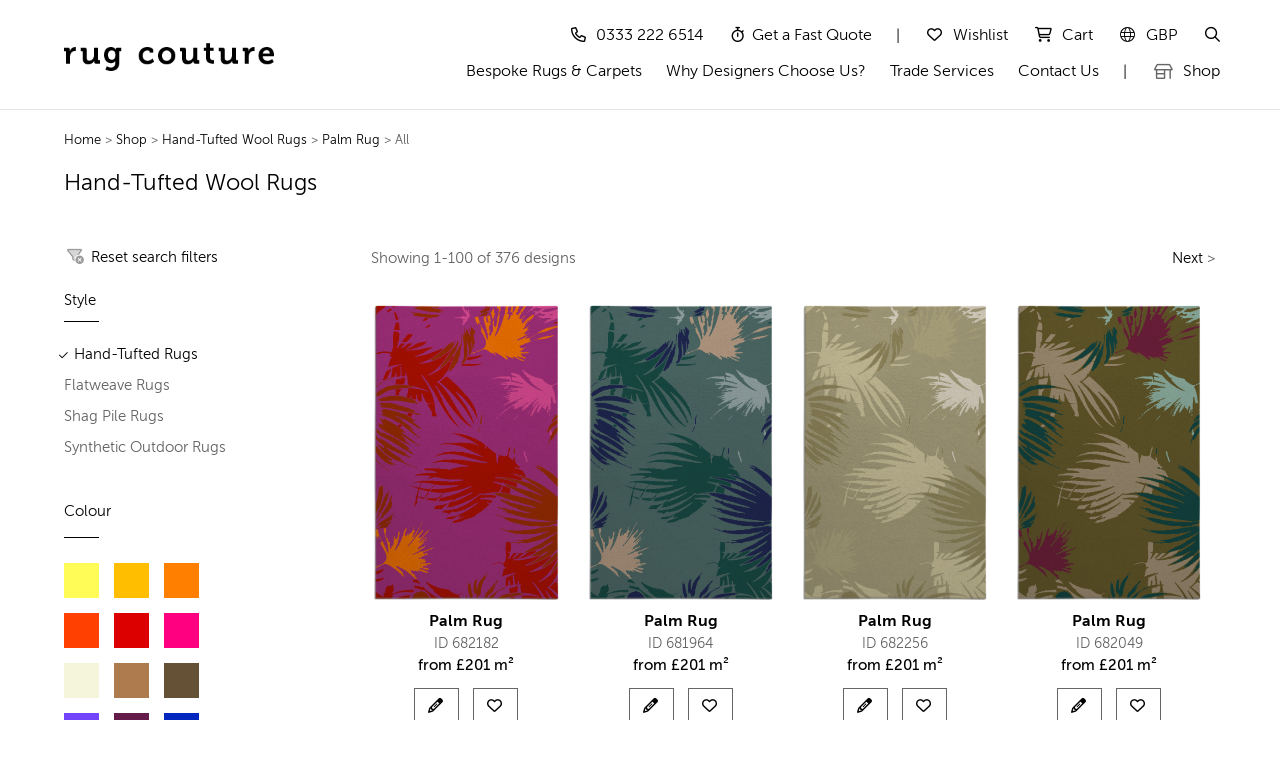

--- FILE ---
content_type: text/html
request_url: https://www.rugcouture.com/customisable-rugs/wool-hand-tufted-rugs/rectangle/333/
body_size: 30886
content:




<!doctype html>
<html class="no-js" lang="en">
    <head>
			
	<meta charset="utf-8">
	<meta http-equiv="Content-Type" content="text/html; charset=utf-8" />
	<meta name="facebook-domain-verification" content="jf06bebzn4kewo77730npczblmmug8" />
    <meta name="viewport" content="width=device-width,initial-scale=1.0,maximum-scale=5" />
    <link rel="apple-touch-icon" sizes="180x180" href="/apple-touch-icon.png">
    <link rel="icon" type="image/png" sizes="32x32" href="/favicon-32x32.png">
    <link rel="icon" type="image/png" sizes="16x16" href="/favicon-16x16.png">
    <link rel="manifest" href="/site.webmanifest">
    <link rel="mask-icon" href="/safari-pinned-tab.svg" color="#5bbad5">
    <meta name="msapplication-TileColor" content="#da532c">
    <meta name="theme-color" content="#ffffff">



        <title>Palm Rug - Customisable Hand Tufted Wool Rug | Rug Couture</title>
        <meta name="description" content="The fully customisable Palm hand-tufted wool rug is available in a range of editable colours, shapes and in custom sizes.">
        
		

		
		


	<link rel="stylesheet" href="https://www.rugcouture.com/css/get-css.asp" />
	<script async src="https://kit.fontawesome.com/d0945b96ba.js" crossorigin="anonymous"></script>
<meta name="format-detection" content="telephone=no">
<style>
.hide{display:none}
	
.owl-bg-img {
    background-size: cover;
    background-position: center;
    width: 100%;
    min-height: 688px; 
    position: relative; 
    z-index: 1; 
}

.slider-text-middle-main {
    position: relative;
    z-index: 10; 
    color: #fff; 
}

.opaque-bg {
    background: rgba(0, 0, 0, 0.5); 
    padding: 20px;
    border-radius: 8px;
}	
</style>
	
    <script src="https://www.rugcouture.com/js/jquery-3.7.1.min.js"></script>
    <script async src="https://www.rugcouture.com/js/get-js.asp"></script>
	

	<script type="text/javascript">
  function deleteCookie(name) {
    var secure = (location.protocol === 'https:') ? '; Secure' : '';
    document.cookie = name + "=; expires=Thu, 01 Jan 1970 00:00:00 GMT; path=/; SameSite=Lax" + secure;
  }

  function setCookie(name, value, days) {
    var x = new Date();
    x.setTime(x.getTime() + (days * 24 * 60 * 60 * 1000));
    var cookie = name + "=" + encodeURIComponent(value) +
      "; expires=" + x.toUTCString() +
      "; path=/; SameSite=Lax";
    if (location.protocol === "https:") cookie += "; Secure";
    document.cookie = cookie;
	
  }
	</script>
	
	<script type="text/javascript">
	(function() {
    var utmEmail2 = "";
    var emailRegex = /^[^\s@]+@[^\s@]+\.[^\s@]+$/;
    if (emailRegex.test(utmEmail2)) {
      window._learnq = window._learnq || [];
      window._learnq.push(['identify', {
        '$email': utmEmail2
      }]);
    }
  })();
	</script>





	<link rel="stylesheet" href="https://www.rugcouture.com/css/cookieconsent.css">
	<script src="https://www.rugcouture.com/js/cookieconsent.umd.js"></script>

<style>
    #cc-main { position: relative; z-index: 21474383647 !important; }

    #cc-main .cm__btn[data-role="all"],
    #cc-main .pm__btn[data-role="all"] {
        background-color: #007f4e !important;
        border-color: #007f4e !important;
        color: #ffffff !important;
    }
    #cc-main .cm__btn[data-role="all"]:hover,
    #cc-main .pm__btn[data-role="all"]:hover {
        background-color: #1b5e20 !important;
        border-color: #1b5e20 !important;
    }

    #cc-main .cm__btn[data-role="c-settings"],
    #cc-main .pm__btn[data-role="necessary"],
    #cc-main .pm__btn[data-role="save"] {
        background-color: #f4f4f4 !important;
        border-color: #f4f4f4 !important;
        color: #333333 !important;
    }
    #cc-main .cm__btn[data-role="c-settings"]:hover,
    #cc-main .pm__btn[data-role="necessary"]:hover,
    #cc-main .pm__btn[data-role="save"]:hover {
        background-color: #e5e5e5 !important;
        border-color: #e5e5e5 !important;
    }

    /* Hide 'Save preferences' button by default - toggled via JS */
    #cc-main .pm__btn[data-role="save"] { display: none !important; }
</style>


	<script type="text/javascript">

  function enableScripts(categoryName) {
    var selector = 'script[type="text/plain"][data-category="' + categoryName + '"]';
    var blockedScripts = document.querySelectorAll(selector);

    if (!blockedScripts || blockedScripts.length === 0) return;

    blockedScripts.forEach(function(s) {
      var newScript = document.createElement('script');
      newScript.type = 'text/javascript';
      if (s.src) {
        newScript.src = s.src;
        newScript.async = false;
      } else {
        newScript.text = s.text || s.innerHTML || "";
      }
      s.parentNode.replaceChild(newScript, s);
    });
  }

window.addEventListener("klaviyoForms", function(e) {
    if (!e || !e.detail) return;
    if (e.detail.type === "submit" || e.detail.type === "stepSubmit") {
      
       setCookie("sublist", "yes", 365);
      try { localStorage.setItem("rc_hide_popup", "yes"); } catch(ex) {}
    }
  }, true);



  document.addEventListener('DOMContentLoaded', function () {
    CookieConsent.run({
      revision: 13, 
      autoShow: true,
      cookie: {
        name: 'cc_cookie',
        path: '/',
        domain: location.hostname,
        expiresAfterDays: 365,
        sameSite: 'Lax',
        secure: true
      },


   onConsent: function() {

        if (CookieConsent.acceptedCategory('analytics')) enableScripts('analytics');
        if (CookieConsent.acceptedCategory('marketing')) enableScripts('marketing');

        if (CookieConsent.acceptedCategory('marketing')) {
            deleteCookie('fmc');
        } else {
            extendCookieLife();
        }
      },

      onChange: function() {
        if (CookieConsent.acceptedCategory('analytics')) enableScripts('analytics');
        if (CookieConsent.acceptedCategory('marketing')) enableScripts('marketing');

        if (CookieConsent.acceptedCategory('marketing')) {
            deleteCookie('fmc');
        } else {
            extendCookieLife();
        }
      },

      guiOptions: {
        consentModal: { layout: 'box', position: 'bottom right', equalWeightButtons: true, flipButtons: false },
        preferencesModal: { layout: 'box', position: 'right', equalWeightButtons: true, flipButtons: false }
      },

      categories: {
        necessary: { readOnly: true },
        analytics: { enabled: false },
        marketing: { enabled: false }
      },

      language: {
        default: 'en',
        translations: {
          en: {
            consentModal: {
              title: 'We use cookies',
              description: 'Hi, we use cookies to manage our website and for analytics and marketing purposes.',
              acceptAllBtn: 'Accept all',
              showPreferencesBtn: 'Manage preferences'
            },
            preferencesModal: {
              title: 'Cookie Preferences',
              acceptAllBtn: 'Accept all',
              acceptNecessaryBtn: 'Reject all',
              savePreferencesBtn: 'Save preferences',
              closeBtnLabel: 'Close modal',
              sections: [
                { title: 'Strictly Necessary', description: 'Essential for the website.', linkedCategory: 'necessary' },
                { title: 'Analytics', description: 'Google Analytics tracking.', linkedCategory: 'analytics' },
                { title: 'Marketing', description: 'Facebook, Klaviyo ', linkedCategory: 'marketing' }
              ]
            }
          }
        }
      }
    });

    function extendCookieLife() {
      var shortDays = 14; 
      var date = new Date();
      date.setTime(date.getTime() + (shortDays * 24 * 60 * 60 * 1000));
      var val = document.cookie.match(new RegExp('(^| )cc_cookie=([^;]+)'));
      var cookieValue = val ? val[2] : null;
      if (cookieValue) {
        document.cookie = "cc_cookie=" + cookieValue + "; expires=" + date.toUTCString() + "; path=/; domain=" + location.hostname + "; SameSite=Lax; Secure";
      }
    }
  });
</script>




	<script>

  document.addEventListener('DOMContentLoaded', function() {
    function runSaveButtonLogic() {
      var saveBtn = document.querySelector('#cc-main .pm__btn[data-role="save"]');
      var mCheckbox = document.querySelector('#cc-main input[type="checkbox"][value="marketing"]');
      var aCheckbox = document.querySelector('#cc-main input[type="checkbox"][value="analytics"]');

      if (!saveBtn) return;

      var mState = mCheckbox ? mCheckbox.checked : false;
      var aState = aCheckbox ? aCheckbox.checked : false;

      if (mState || aState) {
        saveBtn.style.setProperty('display', 'block', 'important');
      } else {
        saveBtn.style.setProperty('display', 'none', 'important');
      }
    }

    document.addEventListener('change', function(e) {
      if (e.target && e.target.closest && e.target.closest('#cc-main')) {
        runSaveButtonLogic();
      }
    });

    document.addEventListener('click', function(e) {
      if (e.target && e.target.closest && e.target.closest('[data-cc="show-preferencesModal"]')) {
        setTimeout(runSaveButtonLogic, 50);
        setTimeout(runSaveButtonLogic, 200);
        setTimeout(runSaveButtonLogic, 500);
      }
    });
  });
	</script>

<script type="text/plain" data-category="marketing">
  function getCookie(n){return document.cookie.split('; ').find(r=>r.startsWith(n+'='))?.split('=')[1]||null;}
  var _fbp = getCookie('_fbp');
  var fbclid = new URLSearchParams(location.search).get('fbclid');
  var _fbc = getCookie('_fbc') || (fbclid ? 'fb.1.' + Date.now() + '.' + fbclid : null);
  window.dataLayer = window.dataLayer || [];
  window.dataLayer.push({event:'fb_params', fbp:_fbp, fbc:_fbc});
</script>

<script type="text/plain" data-category="analytics">
  (function() {
    function initGTM() {
      (function(w,d,s,l,i){w[l]=w[l]||[];w[l].push({'gtm.start':
      new Date().getTime(),event:'gtm.js'});var f=d.getElementsByTagName(s)[0],
      j=d.createElement(s),dl=l!='dataLayer'?'&l='+l:'';j.async=true;j.src=
      'https://www.googletagmanager.com/gtm.js?id='+i+dl;f.parentNode.insertBefore(j,f);
      })(window,document,'script','dataLayer','GTM-P2QNK37');
    }
    if (document.readyState === 'complete') {
      initGTM(); 
    } else {
      window.addEventListener('load', initGTM); 
    }
  })();
</script>

<script type="text/plain" data-category="marketing">
  !function(f,b,e,v,n,t,s)
  {if(f.fbq)return;n=f.fbq=function(){n.callMethod?
  n.callMethod.apply(n,arguments):n.queue.push(arguments)};
  if(!f._fbq)f._fbq=n;n.push=n;n.loaded=!0;n.version='2.0';
  n.queue=[];t=b.createElement(e);t.async=!0;
  t.src=v;s=b.getElementsByTagName(e)[0];
  s.parentNode.insertBefore(t,s)}(window, document,'script',
  'https://connect.facebook.net/en_US/fbevents.js');
  fbq('init', '477577528701309');
  fbq('track', 'PageView');
</script>


<script type="text/plain" data-category="marketing">
!function(){if(!window.klaviyo){window._klOnsite=window._klOnsite||[];try{window.klaviyo=new Proxy({},{get:function(n,i){return"push"===i?function(){var n;(n=window._klOnsite).push.apply(n,arguments)}:function(){for(var n=arguments.length,o=new Array(n),w=0;w<n;w++)o[w]=arguments[w];var t="function"==typeof o[o.length-1]?o.pop():void 0,e=new Promise((function(n){window._klOnsite.push([i].concat(o,[function(i){t&&t(i),n(i)}]))}));return e}}})}catch(n){window.klaviyo=window.klaviyo||[],window.klaviyo.push=function(){var n;(n=window._klOnsite).push.apply(n,arguments)}}}}();
</script>

<script async type="text/plain" data-category="marketing" src="https://static.klaviyo.com/onsite/js/RyHUrz/klaviyo.js"></script><script type="text/plain" data-category="marketing">
(function() {

  try {
    if (localStorage.getItem('rc_hide_popup') === 'yes') return;
  } catch(ex) {}

  if (document.cookie.indexOf('sublist=yes') !== -1) return;

  var excludedPaths = ['/cart', '/checkout', '/secure', '/online', '/contact',  '/newsletter', '/trade-account'];
  var currentPath = (window.location.pathname || '').toLowerCase();
  if (excludedPaths.some(function(path) { return currentPath.indexOf(path) === 0; })) return;

  function getCookieValue(n) {
    var m = document.cookie.match(new RegExp('(^| )' + n + '=([^;]+)'));
    return m ? m[2] : null;
  }

  function getQueryParam(param) {
    var match = window.location.search.match(new RegExp('[?&]' + param + '=([^&]+)'));
    return match ? decodeURIComponent(match[1].toLowerCase()) : '';
  }

  var viewCount = parseInt(getCookieValue('popup_view_count'), 10) || 0;
  var utmCampaign = getCookieValue('utm_campaign') || getQueryParam('utm_campaign') || '';
   
  if (utmCampaign) {
    setTimeout(function() { setCookie('utm_campaign', utmCampaign, 14); }, 200);
  }

  var isFacebookAdCampaign = utmCampaign.indexOf('facebookads') === 0;
  if (isFacebookAdCampaign) { setCookie('facebookAdVisitor', 'true', 14); }

  var facebookAdVisitor = getCookieValue('facebookAdVisitor') === 'true';
  var isFacebookAd = isFacebookAdCampaign || facebookAdVisitor;


  var landingPopupCookie = getCookieValue('landingPopupCookieSet');
  var globalPopupCookie = getCookieValue('globalPopupCookieSet');
  if (landingPopupCookie === 'true' || globalPopupCookie === 'true') return;

  var delayTime = isFacebookAd ? 8000 : 10000;

  setTimeout(function() {
    if (parseInt(getCookieValue('popup_view_count'), 10) >= 2) return;

    window._klOnsite = window._klOnsite || [];
    var formId;

    setCookie('popup_view_count', viewCount + 1, 365);

    if (utmCampaign === 'facebookads_sa') {
      formId = 'TvJf76';
      setCookie('landingPopupCookieSet', 'true', 7);
    } else if (utmCampaign.indexOf('facebookads') === 0) {
      formId = 'TvJf76';
      setCookie('landingPopupCookieSet', 'true', 7);
    } else {
      formId = 'TvJf76';
      setCookie('globalPopupCookieSet', 'true', 14);
    }

    window._klOnsite.push(['openForm', formId]);
  }, delayTime);

})();
</script>
 
    </head>

<body id="listing-page" class="wishlist-empty cart-empty promo">
		
    


<div class="top-bar visible-xs visible-sm visible-md hidden-lg hidden-xl row">


    <div class="rotate-item active" style="margin: 2px 6px 0 0px!important; align-items: center;">
      <i class="fa-regular fa-rug" style="vertical-align: middle;  transform: translateY(-1px);   line-height: 1; padding-right:5px"></i>
      Hand Made Bespoke Rugs & Carpets by Rug Couture 
    </div>


  </div>






<!-- Google Tag Manager (noscript) -->
<noscript><iframe src="https://www.googletagmanager.com/ns.html?id=GTM-P2QNK37"
height="0" width="0" style="display:none;visibility:hidden"></iframe></noscript>
<!-- End Google Tag Manager (noscript) -->


        <!-- navigation panel -->
        <nav id="main-nav" class="navbar navbar-default navbar-fixed-top nav-transparent overlay-nav sticky-nav nav-white nav-border-bottom shrink-nav" >




<style>
    /* Hide the top bar initially */
    .hide {
        display: none;
    }
	
</style>

			<div class="container" >
                <div id="header-row hide" class="row" style="margin-top:5px; " >
                    <!-- Rug Couture logo -->
                    <div id="logo" class="col-md-3 col-sm-6 col-xs-7 pull-left"  >
					
						<a  class="logo-dark" id="rclogo" href="https://www.rugcouture.com/" title="Rug Couture">
			<img alt="Rug Couture" src="https://www.rugcouture.com/images/rc/logo-light.png" width="210" height="28" style="width:210px; height:28px" class="logo-style-3" />
						</a>
					</div>
						

					<span id="rcnav">
						
                    <!-- hamburger navigation toggle -->
                    <div class="navbar-header col-sm-6 col-xs-5 pull-right">
                        <button type="button" class="navbar-toggle" data-toggle="collapse" data-target=".navbar-collapse"> <span class="sr-only">Toggle navigation</span> <span class="icon-bar"></span> <span class="icon-bar"></span> <span class="icon-bar"></span> </button>
						<span class="navbar-toggle">MENU</span>
                    </div>
					
					
					
					
					
                    <!-- main menu area -->
                    <div class="no-padding-right accordion-menu pull-right ">
                        <div class="navbar-collapse collapse">
							<!-- top menu -->
	                
					
					
   <ul id="top-accordion" class="nav navbar-nav navbar-right " style="margin-top:14px" >




								
						
  <li>
    <a class="phone-link" href="tel:03332226514" rel="nofollow">
      <i class="fa-regular fa-phone"></i><span>0333 222 6514</span>
    </a>
  </li>

<li ><a href="https://www.rugcouture.com/bespoke-service-quote/#bspcontact"><i style="margin-right:8px;" class="fa-regular fa-stopwatch"></i><span>Get a Fast Quote</span></a>	</li>	




 	<li class="margin-top-5 hidden-xs hidden-sm"> | </li>
	   

		
             <li ><a href="https://www.rugcouture.com/wishlist/" class="wishlist-disablepopup"><i class="fa-regular fa-heart"></i><span>Wishlist</span></a>
			<div class="wishlist-content" style="opacity:0; visibility: hidden;">

						                <p class="buttons">
						                    <a href="https://www.rugcouture.com/wishlist/" class="btn btn-very-small-white no-margin-bottom margin-seven pull-left no-margin-lr">View Wishlist</a>
						                </p>
						            </div>
								</li>
	
	
	
	
	
	

    
<li ><a href="https://www.rugcouture.com/cart/" class="shopping-cart "><i class="fa-regular fa-cart-shopping" style="--fa-animation-iteration-count:3 " ></i><span>Cart</span></a></li>
						

					
				
			 <li class="dropdown panel simple-dropdown" id="cyswitch">
                                    <a href="#collapseLL" class="language-link dropdown-toggle collapsed" data-toggle="collapse" data-parent="#top-accordion" data-hover="dropdown"><i id="colLL" class="fa-regular fa-angle-down"></i><span><i class="hidden-xs fa-light fa-globe"></i>GBP</span></a>
           	                 <!-- sub menu -->
									<ul id="collapseLL" class="dropdown-menu panel-collapse collapse" role="menu">
                                        <!-- sub menu column  -->
										<li><a href="javascript:document.countryus.submit()">USD</a></li><li><a href="javascript:document.countryeu.submit()">EUR</a></li><li><a href="javascript:document.countryau.submit()">AUD</a></li>
					                
                                    </ul>
						            <div class="language-content" style="opacity:0; visibility: hidden;">
						                <ul class="language-list">
								        <li><a href="javascript:document.countryus.submit()">USD</a></li><li><a href="javascript:document.countryeu.submit()">EUR</a></li><li><a href="javascript:document.countryau.submit()">AUD</a></li>
						                </ul>
						            </div>	
															
                                </li>		
								


				
      <li>
  <a href="#search-header" title="Search" class="header-search-form">
    <i class="fa-regular fa-magnifying-glass search-button"></i><span>Search</span>
  </a>
  <form id="search-header" method="post" action="#" name="search-header" class="mfp-hide search-form-result">
    <div class="search-form position-relative">
      <input type="search" id="universal-search" class="search-input" placeholder="Enter keywords or Rug #ID" autocomplete="on">
      <button type="button" class="fa-regular fa-magnifying-glass close-search search-button" onclick="handleSearch(event)"></button>
    </div>
  </form>

</li> 


								
	
				</ul>  


 
<div class="clearfix"></div>



							

	                        <ul id="accordion" class="nav navbar-nav navbar-right panel-group pull-right " style="margin-top:9px; margin-bottom:8px"  >          								
                              




                                <li><a href="/bespoke-rugs/" >Bespoke Rugs & Carpets</a>
                           	
                                        </li>
                                
					
                                <li >
                                    <a href="/why-rug-couture/" class=""  >Why Designers Choose Us?</a>
                             
                                </li>

				
						
								<li >
                                    <a href="/trade-services/" >Trade Services</a>
                          
								
                                </li>
							
						

							
                                <li>
                                    <a href="/contact/" >Contact Us</a>
                       
                                </li>


			<li class="hidden-xs hidden-sm"> | </li>
	      <li class="visible-xs-block">  </li>
										
			
                              <li class="dropdown panel simple-dropdown">
<a href="#collapse1"
   class="dropdown-toggle collapsed"
   data-toggle="collapse"
   data-parent="#accordion"
   data-hover="dropdown">
   <i class="fa-regular fa-shop nav-icon  "></i>
   

   Shop
   <i class="fa-regular fa-angle-down caret-icon"></i>
</a>

                                    
									<ul id="collapse1" class="dropdown-menu panel-collapse collapse" role="menu">
                                    
                                        <li class="mega-menu-column col-sm-3">
                               
                              <ul>
                                                <li class="dropdown-header MuseoSans-500 ">Customise design, shape, size & more...</li>
					
	
    <li id="ht"><a href="https://www.rugcouture.com/customisable-rugs/hand-tufted/">Hand-Tufted Rugs</a></li>	 
  	  <li><a href="https://www.rugcouture.com/customisable-rugs/flatweave/">Flatweave Rugs</a></li>	
		  	  	  <li><a href="https://www.rugcouture.com/customisable-rugs/shaggy/">Shag Pile Rugs</a></li>	

							  


							  <li> 		  
										<hr class="hidden-xl hidden-lg hidden-md" style="margin-left:15px; margin-top:10px; margin-bottom:10px; width:200px ">

								 </li>

									
                        
                                            </ul>
											
											
														
											<ul>
                                                <li class="dropdown-header MuseoSans-300 ">Designer rugs exclusive to rug couture...</li>
					
	

							 <li><a href="https://www.rugcouture.com/hand-knotted-designer-rugs/">Hand-Knotted Designer Rugs</a></li>
											                     <li ><a href="https://www.rugcouture.com/hand-knotted-designer-rugs/featured-designers/">Featured Designers</a></li> 
											
								
								
                        
                                            </ul>
                 	  
					  		<ul>
                                    
					
	

	<li class="hidden-xs" ><a style="font-size:14px!important" href="https://www.rugcouture.com/trustpilot/"><i class="fa-regular fa-trophy"></i> Rated 5 Stars on TrustPilot</a></li>
								
								
                        
                                            </ul>
											
											
											
													
										
                                        </li>
                                    </ul>
                                </li>
								
								
								
                   
				   
          					  
                            </ul>	



							
						</div>						
                		   </div>
					</span> 
			
                </div>
            </div>
        </nav>
		

<div style="margin-top:-38px"></div>
					
		
    <!-- Page Heading -->
    <section id="page-heading">
        <div id="page-heading-container" class="container">
            <div class="row">
                <div class="col-md-12">
					
					
					<div id="breadcrumbs">
<a href="https://www.rugcouture.com/">Home</a> > <a href="https://www.rugcouture.com/customisable-rugs/hand-tufted/">Shop</a> >

  <a href="https://www.rugcouture.com/customisable-rugs/hand-tufted/"> Hand-Tufted Wool Rugs 
  <a href="https://www.rugcouture.com/customisable-rugs/hand-tufted/rectangle/"></a> 
  > <a href="https://www.rugcouture.com/customisable-rugs/wool-hand-tufted-rugs/rectangle/333/">Palm
                     Rug</a> > All
</div>
					
					
					
					
					
					
                    <h1>Hand-Tufted Wool Rugs</h1>
                </div>
            </div>	
        </div>    
    </section>
	
    <!-- Content section -->
    <div id="search" style="display: block;  position: relative;  top:-120px;  visibility: hidden;"> </div>
    <section id="listing" class="switchsidebar margin-top-20">
        <div class="container">
            <div class="row">
                <!-- Sidebar -->
    
              <div class="col-md-2 col-sm-3 sidebar">	
					

					<i  style="margin-top:7px!important; margin-bottom:24px!important" class="fa-duotone fa-filter-circle-xmark" aria-hidden="true"> </i> 
					<a href="https://www.rugcouture.com/customisable-rugs/hand-tufted/">Reset search filters</a> 
		
  

					<!-- Listing toggles --> 
                        <div class="accordian-panel-group panel-group toggles-style3 margin-top-5 margin-bottom-40" >
							
                     
                            <!-- Sidebar: Style toggle  -->
                            <div class="accordian-panel panel panel-default">
							
                                <div role="tablist" id="sidebar-designer" class="accordian-only panel-heading">
                                   <a data-toggle="collapse" data-parent="#sidebar-style" href="#style"><h5 class="panel-title">Style >  Hand Tufted<span class="pull-right"><i class="fa fa-plus"></i></span></h5></a>
                                </div>
                                <div id="style" class="accordian-panel-collapse panel-collapse collapse">
                                    <div class="accordian-panel-body panel-body">
				                        <div class="widget">
				                            <h5 class="widget-only widget-title font-alt">Style</h5>
				                            <div class="widget-only thin-separator-line bg-dark-gray no-margin-lr"></div>
				                            <div class="widget-body">
				                                <ul class="category-list">
                                         <li class="active"><a href="https://www.rugcouture.com/customisable-rugs/hand-tufted/rectangle/">Hand-Tufted Rugs</a></li>
											   <li ><a href="https://www.rugcouture.com/customisable-rugs/flatweave/rectangle/">Flatweave Rugs</a></li>
											<li ><a href="https://www.rugcouture.com/customisable-rugs/shaggy/rectangle/">Shag Pile Rugs</a></li>
											   <li ><a href="https://www.rugcouture.com/customisable-rugs/outdoor/rectangle/">Synthetic Outdoor Rugs</a></li>
											


				                                </ul>
				                            </div>
				                        </div>
                                    </div>
                                </div>
                            </div>
									
										
										
                        <!-- Sidebar: Colour toggle  -->
                        <div class="accordian-panel panel panel-default">
                            <div role="tablist" id="sidebar-designer" class="accordian-only panel-heading">
                                <a data-toggle="collapse" data-parent="#sidebar-style" href="#colour"><h5 class="panel-title">Colour > All<span class="pull-right"><i class="fa fa-plus"></i></span></h5></a>
                            </div>
                        </div>

                        <div class="accordian-panel panel panel-default">
                            <div role="tablist" id="sidebar-colour" class="accordian-only panel-heading">
                                <a data-toggle="collapse" data-parent="#sidebar-colour" href="#colour"></a>
                            </div>
                            <div id="colour" class="accordian-panel-collapse panel-collapse collapse">
                                <div class="accordian-panel-body panel-body">
                                    <div class="widget">
                                        <h5 class="widget-only widget-title font-alt">Colour</h5>
                                        <div class="widget-only thin-separator-line bg-dark-gray no-margin-lr margin-ten"></div>
                                        <div class="widget-body">
                                            <ul class="colors clearfix">
                                                
                                                <li ><a href="https://www.rugcouture.com/customisable-rugs/wool-hand-tufted-rugs/rectangle/333/yellow/" style="background:#FFFC58" title="yellow"></a></li>
                                                
                                                <li ><a href="https://www.rugcouture.com/customisable-rugs/wool-hand-tufted-rugs/rectangle/333/light-orange/" style="background:#ffbf00" title="light-orange"></a></li>
                                                
                                                <li ><a href="https://www.rugcouture.com/customisable-rugs/wool-hand-tufted-rugs/rectangle/333/orange/" style="background:#ff8000" title="orange"></a></li>
                                                
                                                <li ><a href="https://www.rugcouture.com/customisable-rugs/wool-hand-tufted-rugs/rectangle/333/red-orange/" style="background:#ff4000" title="red-orange"></a></li>
                                                
                                                <li ><a href="https://www.rugcouture.com/customisable-rugs/wool-hand-tufted-rugs/rectangle/333/red/" style="background:#DD0000" title="red"></a></li>
                                                
                                                <li ><a href="https://www.rugcouture.com/customisable-rugs/wool-hand-tufted-rugs/rectangle/333/pink/" style="background:#ff0080" title="pink"></a></li>
                                                
                                                <li ><a href="https://www.rugcouture.com/customisable-rugs/wool-hand-tufted-rugs/rectangle/333/beige/" style="background:#F5F5DC" title="beige"></a></li>
                                                
                                                <li ><a href="https://www.rugcouture.com/customisable-rugs/wool-hand-tufted-rugs/rectangle/333/mid-brown/" style="background:#AE7B4E" title="mid-brown"></a></li>
                                                
                                                <li ><a href="https://www.rugcouture.com/customisable-rugs/wool-hand-tufted-rugs/rectangle/333/brown/" style="background:#655136" title="brown"></a></li>
                                                
                                                <li ><a href="https://www.rugcouture.com/customisable-rugs/wool-hand-tufted-rugs/rectangle/333/blue-violet/" style="background:#7244FC" title="blue-violet"></a></li>
                                                
                                                <li ><a href="https://www.rugcouture.com/customisable-rugs/wool-hand-tufted-rugs/rectangle/333/purple/" style="background:#641B49" title="purple"></a></li>
                                                
                                                <li ><a href="https://www.rugcouture.com/customisable-rugs/wool-hand-tufted-rugs/rectangle/333/blue/" style="background:#0127BF" title="blue"></a></li>
                                                
                                                <li ><a href="https://www.rugcouture.com/customisable-rugs/wool-hand-tufted-rugs/rectangle/333/blue-green/" style="background:#008080" title="blue-green"></a></li>
                                                
                                                <li ><a href="https://www.rugcouture.com/customisable-rugs/wool-hand-tufted-rugs/rectangle/333/green/" style="background:#07A50F" title="green"></a></li>
                                                
                                                <li ><a href="https://www.rugcouture.com/customisable-rugs/wool-hand-tufted-rugs/rectangle/333/light-green/" style="background:#B1E256" title="light-green"></a></li>
                                                
                                                <li ><a href="https://www.rugcouture.com/customisable-rugs/wool-hand-tufted-rugs/rectangle/333/grey/" style="background:#a09c9b" title="grey"></a></li>
                                                
                                                <li ><a href="https://www.rugcouture.com/customisable-rugs/wool-hand-tufted-rugs/rectangle/333/gold/" style="background:#bf9b30" title="gold"></a></li>
                                                
                                                <li ><a href="https://www.rugcouture.com/customisable-rugs/wool-hand-tufted-rugs/rectangle/333/white/" style="background:#f4f3f3" title="white"></a></li>
                                                
                                                <li ><a href="https://www.rugcouture.com/customisable-rugs/wool-hand-tufted-rugs/rectangle/333/black/" style="background:#231f20" title="black"></a></li>
                                                





<li class="active">
   <a href="https://www.rugcouture.com/customisable-rugs/wool-hand-tufted-rugs/rectangle/333/" 
       style="background: linear-gradient(to right, rgba(255, 0, 0, 0.5), rgba(255, 165, 0, 0.5), rgba(0, 128, 0, 0.5), rgba(0, 255, 255, 0.5));"
       title="all">
    </a>
</li>




			   </ul>
											
				


                                        </div>
                                    </div>
                                </div>
                            </div>
                        </div>







                        <!-- Sidebar: Shape toggle  -->
                        <div class="accordian-panel panel panel-default">
                            <div role="tablist" id="sidebar-designer" class="accordian-only panel-heading">
                                <a data-toggle="collapse" data-parent="#sidebar-shape" href="#shape"><h5 class="panel-title">Shape > Rectangle<span class="pull-right"><i class="fa fa-plus"></i></span></h5></a>
                            </div>
					      <div id="shape" class="accordian-panel-collapse panel-collapse collapse">
                                <div class="accordian-panel-body panel-body">
                                    <div class="widget">
                                        <h5 class="widget-only widget-title font-alt">Shape</h5>
                                        <div class="widget-only thin-separator-line bg-dark-gray no-margin-lr margin-ten"></div>
                                        <div class="widget-body">
                                            <ul class="category-list">
                                                <li  class="active"><a href="https://www.rugcouture.com/customisable-rugs/wool-hand-tufted-rugs/rectangle/333/">Rectangle</a></li>
                                                <li ><a href="https://www.rugcouture.com/customisable-rugs/wool-hand-tufted-rugs/square/333/">Square</a></li>
                                                <li ><a href="https://www.rugcouture.com/customisable-rugs/wool-hand-tufted-rugs/round/333/">Circle</a></li>
                                                <li ><a href="https://www.rugcouture.com/customisable-rugs/wool-hand-tufted-rugs/oval/333/">Oval</a></li>
                                                <li ><a href="https://www.rugcouture.com/customisable-rugs/wool-hand-tufted-rugs/runners/333/">Runner</a></li>
                                            </ul>
                                        </div>
                                    </div>
                                </div>
                            </div>
                        </div>
							
						
                    </div>
						
                </div>
                <!-- End Sidebar -->

                <!-- Listing body -->
				
				
				
				
                <div class="col-md-9 col-sm-8 col-md-offset-1 col-sm-offset-1 ">
                  
			
 <div class="row margin-top-5 margin-bottom-20" style="padding-left:12px; padding-bottom:15px">
 


   <div class="col-xs-7" style="padding-left:10">
		<span class="hidden-xs">Showing </span>1-100 of 376 <span class="hidden-xs"> designs</span>

				
    </div>
<div class="col-xs-5 text-right" style="padding-left:0;padding-right:15px">
    
                             <a rel="next" href="/customisable-rugs/wool-hand-tufted-rugs/rectangle/333/100/">Next</a> >
                            
      </div>
   
  </div>












                    <div style="display:flex;flex-wrap:wrap">        
                        
                        <!-- listing item -->
                        <div class="col-md-3 col-sm-6 col-xs-6">
                            <div class="home-product text-center position-relative overflow-hidden margin-ten no-margin-top">
                                <a href="https://www.rugcouture.com/hand-tufted/item/682182/" class="rug-button" data-rugid1="682182" data-rugid2=""><img loading="lazy" src="https://www.rugcouture.com/mediavrs/682182/rug-682182-1-4-511-2.jpg"  alt="" title="View Palm Rug | ID 682182"/></a>
                                <span class="product-name"><a href="https://www.rugcouture.com/hand-tufted/item/682182/" class="rug-button" data-rugid1="682182" data-rugid2="">Palm Rug</a></span>
                                <span class="product-detail">ID 682182</span>
                                <span class="price black-text">from <span class="currency-symbol">&pound;</span>201 m&sup2;</span>
								<a href="https://www.rugcouture.com/hand-tufted/item/682182/" class="rug-button highlight-button btn btn-small no-margin-right quick-buy-btn" title="View rug" data-rugid1="682182" data-rugid2="">
                                <i class="fa-regular fa-pencil"></i></a>

                                <a href="#" class="highlight-button btn btn-small no-margin-right quick-buy-btn" title="Add rug to wishlist" data-item="682182" 
                                onclick="toggleWL(this);return false">
                                <i class="fa-regular fa-heart"></i>
                                </a>
                            </div>
                        </div>
                        <form name="formsampleWL682182" id="formsampleWL682182" action="" method="post">
                            <input type="hidden" name="rugtype" value="sample Order" />
                            <input name="id" type="hidden" value="682182" />
                            <input name="qty" type="hidden" value="1" />
                            <input name="name" type="hidden" value="Palm Rug" />
                            <input name="weight" type="hidden" value="1" />
                            <input name="price" type="hidden" value="242" />
                            <input name="imageurl" type="hidden" value="/mediavrs/682182/rug-682182-1-4-511-2.jpg" />
                            <input type="hidden" name="Charon_Cart1" value="1" />
                        </form>
                        
                        <!-- listing item -->
                        <div class="col-md-3 col-sm-6 col-xs-6">
                            <div class="home-product text-center position-relative overflow-hidden margin-ten no-margin-top">
                                <a href="https://www.rugcouture.com/hand-tufted/item/681964/" class="rug-button" data-rugid1="681964" data-rugid2=""><img loading="lazy" src="https://www.rugcouture.com/mediavrs/681964/rug-681964-1-4-526-4.jpg"  alt="" title="View Palm Rug | ID 681964"/></a>
                                <span class="product-name"><a href="https://www.rugcouture.com/hand-tufted/item/681964/" class="rug-button" data-rugid1="681964" data-rugid2="">Palm Rug</a></span>
                                <span class="product-detail">ID 681964</span>
                                <span class="price black-text">from <span class="currency-symbol">&pound;</span>201 m&sup2;</span>
								<a href="https://www.rugcouture.com/hand-tufted/item/681964/" class="rug-button highlight-button btn btn-small no-margin-right quick-buy-btn" title="View rug" data-rugid1="681964" data-rugid2="">
                                <i class="fa-regular fa-pencil"></i></a>

                                <a href="#" class="highlight-button btn btn-small no-margin-right quick-buy-btn" title="Add rug to wishlist" data-item="681964" 
                                onclick="toggleWL(this);return false">
                                <i class="fa-regular fa-heart"></i>
                                </a>
                            </div>
                        </div>
                        <form name="formsampleWL681964" id="formsampleWL681964" action="" method="post">
                            <input type="hidden" name="rugtype" value="sample Order" />
                            <input name="id" type="hidden" value="681964" />
                            <input name="qty" type="hidden" value="1" />
                            <input name="name" type="hidden" value="Palm Rug" />
                            <input name="weight" type="hidden" value="1" />
                            <input name="price" type="hidden" value="242" />
                            <input name="imageurl" type="hidden" value="/mediavrs/681964/rug-681964-1-4-526-4.jpg" />
                            <input type="hidden" name="Charon_Cart1" value="1" />
                        </form>
                        
                        <!-- listing item -->
                        <div class="col-md-3 col-sm-6 col-xs-6">
                            <div class="home-product text-center position-relative overflow-hidden margin-ten no-margin-top">
                                <a href="https://www.rugcouture.com/hand-tufted/item/682256/" class="rug-button" data-rugid1="682256" data-rugid2=""><img loading="lazy" src="https://www.rugcouture.com/mediavrs/682256/rug-682256-1-4-501-4.jpg"  alt="" title="View Palm Rug | ID 682256"/></a>
                                <span class="product-name"><a href="https://www.rugcouture.com/hand-tufted/item/682256/" class="rug-button" data-rugid1="682256" data-rugid2="">Palm Rug</a></span>
                                <span class="product-detail">ID 682256</span>
                                <span class="price black-text">from <span class="currency-symbol">&pound;</span>201 m&sup2;</span>
								<a href="https://www.rugcouture.com/hand-tufted/item/682256/" class="rug-button highlight-button btn btn-small no-margin-right quick-buy-btn" title="View rug" data-rugid1="682256" data-rugid2="">
                                <i class="fa-regular fa-pencil"></i></a>

                                <a href="#" class="highlight-button btn btn-small no-margin-right quick-buy-btn" title="Add rug to wishlist" data-item="682256" 
                                onclick="toggleWL(this);return false">
                                <i class="fa-regular fa-heart"></i>
                                </a>
                            </div>
                        </div>
                        <form name="formsampleWL682256" id="formsampleWL682256" action="" method="post">
                            <input type="hidden" name="rugtype" value="sample Order" />
                            <input name="id" type="hidden" value="682256" />
                            <input name="qty" type="hidden" value="1" />
                            <input name="name" type="hidden" value="Palm Rug" />
                            <input name="weight" type="hidden" value="1" />
                            <input name="price" type="hidden" value="242" />
                            <input name="imageurl" type="hidden" value="/mediavrs/682256/rug-682256-1-4-501-4.jpg" />
                            <input type="hidden" name="Charon_Cart1" value="1" />
                        </form>
                        
                        <!-- listing item -->
                        <div class="col-md-3 col-sm-6 col-xs-6">
                            <div class="home-product text-center position-relative overflow-hidden margin-ten no-margin-top">
                                <a href="https://www.rugcouture.com/hand-tufted/item/682049/" class="rug-button" data-rugid1="682049" data-rugid2=""><img loading="lazy" src="https://www.rugcouture.com/mediavrs/682049/rug-682049-1-4-554-1.jpg"  alt="" title="View Palm Rug | ID 682049"/></a>
                                <span class="product-name"><a href="https://www.rugcouture.com/hand-tufted/item/682049/" class="rug-button" data-rugid1="682049" data-rugid2="">Palm Rug</a></span>
                                <span class="product-detail">ID 682049</span>
                                <span class="price black-text">from <span class="currency-symbol">&pound;</span>201 m&sup2;</span>
								<a href="https://www.rugcouture.com/hand-tufted/item/682049/" class="rug-button highlight-button btn btn-small no-margin-right quick-buy-btn" title="View rug" data-rugid1="682049" data-rugid2="">
                                <i class="fa-regular fa-pencil"></i></a>

                                <a href="#" class="highlight-button btn btn-small no-margin-right quick-buy-btn" title="Add rug to wishlist" data-item="682049" 
                                onclick="toggleWL(this);return false">
                                <i class="fa-regular fa-heart"></i>
                                </a>
                            </div>
                        </div>
                        <form name="formsampleWL682049" id="formsampleWL682049" action="" method="post">
                            <input type="hidden" name="rugtype" value="sample Order" />
                            <input name="id" type="hidden" value="682049" />
                            <input name="qty" type="hidden" value="1" />
                            <input name="name" type="hidden" value="Palm Rug" />
                            <input name="weight" type="hidden" value="1" />
                            <input name="price" type="hidden" value="242" />
                            <input name="imageurl" type="hidden" value="/mediavrs/682049/rug-682049-1-4-554-1.jpg" />
                            <input type="hidden" name="Charon_Cart1" value="1" />
                        </form>
                        
                        <!-- listing item -->
                        <div class="col-md-3 col-sm-6 col-xs-6">
                            <div class="home-product text-center position-relative overflow-hidden margin-ten no-margin-top">
                                <a href="https://www.rugcouture.com/hand-tufted/item/681968/" class="rug-button" data-rugid1="681968" data-rugid2=""><img loading="lazy" src="https://www.rugcouture.com/mediavrs/681968/rug-681968-1-4-527-4.jpg"  alt="" title="View Palm Rug | ID 681968"/></a>
                                <span class="product-name"><a href="https://www.rugcouture.com/hand-tufted/item/681968/" class="rug-button" data-rugid1="681968" data-rugid2="">Palm Rug</a></span>
                                <span class="product-detail">ID 681968</span>
                                <span class="price black-text">from <span class="currency-symbol">&pound;</span>201 m&sup2;</span>
								<a href="https://www.rugcouture.com/hand-tufted/item/681968/" class="rug-button highlight-button btn btn-small no-margin-right quick-buy-btn" title="View rug" data-rugid1="681968" data-rugid2="">
                                <i class="fa-regular fa-pencil"></i></a>

                                <a href="#" class="highlight-button btn btn-small no-margin-right quick-buy-btn" title="Add rug to wishlist" data-item="681968" 
                                onclick="toggleWL(this);return false">
                                <i class="fa-regular fa-heart"></i>
                                </a>
                            </div>
                        </div>
                        <form name="formsampleWL681968" id="formsampleWL681968" action="" method="post">
                            <input type="hidden" name="rugtype" value="sample Order" />
                            <input name="id" type="hidden" value="681968" />
                            <input name="qty" type="hidden" value="1" />
                            <input name="name" type="hidden" value="Palm Rug" />
                            <input name="weight" type="hidden" value="1" />
                            <input name="price" type="hidden" value="242" />
                            <input name="imageurl" type="hidden" value="/mediavrs/681968/rug-681968-1-4-527-4.jpg" />
                            <input type="hidden" name="Charon_Cart1" value="1" />
                        </form>
                        
                        <!-- listing item -->
                        <div class="col-md-3 col-sm-6 col-xs-6">
                            <div class="home-product text-center position-relative overflow-hidden margin-ten no-margin-top">
                                <a href="https://www.rugcouture.com/hand-tufted/item/682031/" class="rug-button" data-rugid1="682031" data-rugid2=""><img loading="lazy" src="https://www.rugcouture.com/mediavrs/682031/rug-682031-1-4-568-3.jpg"  alt="" title="View Palm Rug | ID 682031"/></a>
                                <span class="product-name"><a href="https://www.rugcouture.com/hand-tufted/item/682031/" class="rug-button" data-rugid1="682031" data-rugid2="">Palm Rug</a></span>
                                <span class="product-detail">ID 682031</span>
                                <span class="price black-text">from <span class="currency-symbol">&pound;</span>201 m&sup2;</span>
								<a href="https://www.rugcouture.com/hand-tufted/item/682031/" class="rug-button highlight-button btn btn-small no-margin-right quick-buy-btn" title="View rug" data-rugid1="682031" data-rugid2="">
                                <i class="fa-regular fa-pencil"></i></a>

                                <a href="#" class="highlight-button btn btn-small no-margin-right quick-buy-btn" title="Add rug to wishlist" data-item="682031" 
                                onclick="toggleWL(this);return false">
                                <i class="fa-regular fa-heart"></i>
                                </a>
                            </div>
                        </div>
                        <form name="formsampleWL682031" id="formsampleWL682031" action="" method="post">
                            <input type="hidden" name="rugtype" value="sample Order" />
                            <input name="id" type="hidden" value="682031" />
                            <input name="qty" type="hidden" value="1" />
                            <input name="name" type="hidden" value="Palm Rug" />
                            <input name="weight" type="hidden" value="1" />
                            <input name="price" type="hidden" value="242" />
                            <input name="imageurl" type="hidden" value="/mediavrs/682031/rug-682031-1-4-568-3.jpg" />
                            <input type="hidden" name="Charon_Cart1" value="1" />
                        </form>
                        
                        <!-- listing item -->
                        <div class="col-md-3 col-sm-6 col-xs-6">
                            <div class="home-product text-center position-relative overflow-hidden margin-ten no-margin-top">
                                <a href="https://www.rugcouture.com/hand-tufted/item/682106/" class="rug-button" data-rugid1="682106" data-rugid2=""><img loading="lazy" src="https://www.rugcouture.com/mediavrs/682106/rug-682106-1-4-559-2.jpg"  alt="" title="View Palm Rug | ID 682106"/></a>
                                <span class="product-name"><a href="https://www.rugcouture.com/hand-tufted/item/682106/" class="rug-button" data-rugid1="682106" data-rugid2="">Palm Rug</a></span>
                                <span class="product-detail">ID 682106</span>
                                <span class="price black-text">from <span class="currency-symbol">&pound;</span>201 m&sup2;</span>
								<a href="https://www.rugcouture.com/hand-tufted/item/682106/" class="rug-button highlight-button btn btn-small no-margin-right quick-buy-btn" title="View rug" data-rugid1="682106" data-rugid2="">
                                <i class="fa-regular fa-pencil"></i></a>

                                <a href="#" class="highlight-button btn btn-small no-margin-right quick-buy-btn" title="Add rug to wishlist" data-item="682106" 
                                onclick="toggleWL(this);return false">
                                <i class="fa-regular fa-heart"></i>
                                </a>
                            </div>
                        </div>
                        <form name="formsampleWL682106" id="formsampleWL682106" action="" method="post">
                            <input type="hidden" name="rugtype" value="sample Order" />
                            <input name="id" type="hidden" value="682106" />
                            <input name="qty" type="hidden" value="1" />
                            <input name="name" type="hidden" value="Palm Rug" />
                            <input name="weight" type="hidden" value="1" />
                            <input name="price" type="hidden" value="242" />
                            <input name="imageurl" type="hidden" value="/mediavrs/682106/rug-682106-1-4-559-2.jpg" />
                            <input type="hidden" name="Charon_Cart1" value="1" />
                        </form>
                        
                        <!-- listing item -->
                        <div class="col-md-3 col-sm-6 col-xs-6">
                            <div class="home-product text-center position-relative overflow-hidden margin-ten no-margin-top">
                                <a href="https://www.rugcouture.com/hand-tufted/item/682224/" class="rug-button" data-rugid1="682224" data-rugid2=""><img loading="lazy" src="https://www.rugcouture.com/mediavrs/682224/rug-682224-1-4-530-4.jpg"  alt="" title="View Palm Rug | ID 682224"/></a>
                                <span class="product-name"><a href="https://www.rugcouture.com/hand-tufted/item/682224/" class="rug-button" data-rugid1="682224" data-rugid2="">Palm Rug</a></span>
                                <span class="product-detail">ID 682224</span>
                                <span class="price black-text">from <span class="currency-symbol">&pound;</span>201 m&sup2;</span>
								<a href="https://www.rugcouture.com/hand-tufted/item/682224/" class="rug-button highlight-button btn btn-small no-margin-right quick-buy-btn" title="View rug" data-rugid1="682224" data-rugid2="">
                                <i class="fa-regular fa-pencil"></i></a>

                                <a href="#" class="highlight-button btn btn-small no-margin-right quick-buy-btn" title="Add rug to wishlist" data-item="682224" 
                                onclick="toggleWL(this);return false">
                                <i class="fa-regular fa-heart"></i>
                                </a>
                            </div>
                        </div>
                        <form name="formsampleWL682224" id="formsampleWL682224" action="" method="post">
                            <input type="hidden" name="rugtype" value="sample Order" />
                            <input name="id" type="hidden" value="682224" />
                            <input name="qty" type="hidden" value="1" />
                            <input name="name" type="hidden" value="Palm Rug" />
                            <input name="weight" type="hidden" value="1" />
                            <input name="price" type="hidden" value="242" />
                            <input name="imageurl" type="hidden" value="/mediavrs/682224/rug-682224-1-4-530-4.jpg" />
                            <input type="hidden" name="Charon_Cart1" value="1" />
                        </form>
                        
                        <!-- listing item -->
                        <div class="col-md-3 col-sm-6 col-xs-6">
                            <div class="home-product text-center position-relative overflow-hidden margin-ten no-margin-top">
                                <a href="https://www.rugcouture.com/hand-tufted/item/682037/" class="rug-button" data-rugid1="682037" data-rugid2=""><img loading="lazy" src="https://www.rugcouture.com/mediavrs/682037/rug-682037-1-4-570-1.jpg"  alt="" title="View Palm Rug | ID 682037"/></a>
                                <span class="product-name"><a href="https://www.rugcouture.com/hand-tufted/item/682037/" class="rug-button" data-rugid1="682037" data-rugid2="">Palm Rug</a></span>
                                <span class="product-detail">ID 682037</span>
                                <span class="price black-text">from <span class="currency-symbol">&pound;</span>201 m&sup2;</span>
								<a href="https://www.rugcouture.com/hand-tufted/item/682037/" class="rug-button highlight-button btn btn-small no-margin-right quick-buy-btn" title="View rug" data-rugid1="682037" data-rugid2="">
                                <i class="fa-regular fa-pencil"></i></a>

                                <a href="#" class="highlight-button btn btn-small no-margin-right quick-buy-btn" title="Add rug to wishlist" data-item="682037" 
                                onclick="toggleWL(this);return false">
                                <i class="fa-regular fa-heart"></i>
                                </a>
                            </div>
                        </div>
                        <form name="formsampleWL682037" id="formsampleWL682037" action="" method="post">
                            <input type="hidden" name="rugtype" value="sample Order" />
                            <input name="id" type="hidden" value="682037" />
                            <input name="qty" type="hidden" value="1" />
                            <input name="name" type="hidden" value="Palm Rug" />
                            <input name="weight" type="hidden" value="1" />
                            <input name="price" type="hidden" value="242" />
                            <input name="imageurl" type="hidden" value="/mediavrs/682037/rug-682037-1-4-570-1.jpg" />
                            <input type="hidden" name="Charon_Cart1" value="1" />
                        </form>
                        
                        <!-- listing item -->
                        <div class="col-md-3 col-sm-6 col-xs-6">
                            <div class="home-product text-center position-relative overflow-hidden margin-ten no-margin-top">
                                <a href="https://www.rugcouture.com/hand-tufted/item/682173/" class="rug-button" data-rugid1="682173" data-rugid2=""><img loading="lazy" src="https://www.rugcouture.com/mediavrs/682173/rug-682173-1-4-509-1.jpg"  alt="" title="View Palm Rug | ID 682173"/></a>
                                <span class="product-name"><a href="https://www.rugcouture.com/hand-tufted/item/682173/" class="rug-button" data-rugid1="682173" data-rugid2="">Palm Rug</a></span>
                                <span class="product-detail">ID 682173</span>
                                <span class="price black-text">from <span class="currency-symbol">&pound;</span>201 m&sup2;</span>
								<a href="https://www.rugcouture.com/hand-tufted/item/682173/" class="rug-button highlight-button btn btn-small no-margin-right quick-buy-btn" title="View rug" data-rugid1="682173" data-rugid2="">
                                <i class="fa-regular fa-pencil"></i></a>

                                <a href="#" class="highlight-button btn btn-small no-margin-right quick-buy-btn" title="Add rug to wishlist" data-item="682173" 
                                onclick="toggleWL(this);return false">
                                <i class="fa-regular fa-heart"></i>
                                </a>
                            </div>
                        </div>
                        <form name="formsampleWL682173" id="formsampleWL682173" action="" method="post">
                            <input type="hidden" name="rugtype" value="sample Order" />
                            <input name="id" type="hidden" value="682173" />
                            <input name="qty" type="hidden" value="1" />
                            <input name="name" type="hidden" value="Palm Rug" />
                            <input name="weight" type="hidden" value="1" />
                            <input name="price" type="hidden" value="242" />
                            <input name="imageurl" type="hidden" value="/mediavrs/682173/rug-682173-1-4-509-1.jpg" />
                            <input type="hidden" name="Charon_Cart1" value="1" />
                        </form>
                        
                        <!-- listing item -->
                        <div class="col-md-3 col-sm-6 col-xs-6">
                            <div class="home-product text-center position-relative overflow-hidden margin-ten no-margin-top">
                                <a href="https://www.rugcouture.com/hand-tufted/item/1025137/" class="rug-button" data-rugid1="1025137" data-rugid2=""><img loading="lazy" src="https://www.rugcouture.com/mediavrs/1025137/rug-1025137-1-4-574-4.jpg"  alt="" title="View Palm Rug | ID 1025137"/></a>
                                <span class="product-name"><a href="https://www.rugcouture.com/hand-tufted/item/1025137/" class="rug-button" data-rugid1="1025137" data-rugid2="">Palm Rug</a></span>
                                <span class="product-detail">ID 1025137</span>
                                <span class="price black-text">from <span class="currency-symbol">&pound;</span>201 m&sup2;</span>
								<a href="https://www.rugcouture.com/hand-tufted/item/1025137/" class="rug-button highlight-button btn btn-small no-margin-right quick-buy-btn" title="View rug" data-rugid1="1025137" data-rugid2="">
                                <i class="fa-regular fa-pencil"></i></a>

                                <a href="#" class="highlight-button btn btn-small no-margin-right quick-buy-btn" title="Add rug to wishlist" data-item="1025137" 
                                onclick="toggleWL(this);return false">
                                <i class="fa-regular fa-heart"></i>
                                </a>
                            </div>
                        </div>
                        <form name="formsampleWL1025137" id="formsampleWL1025137" action="" method="post">
                            <input type="hidden" name="rugtype" value="sample Order" />
                            <input name="id" type="hidden" value="1025137" />
                            <input name="qty" type="hidden" value="1" />
                            <input name="name" type="hidden" value="Palm Rug" />
                            <input name="weight" type="hidden" value="1" />
                            <input name="price" type="hidden" value="242" />
                            <input name="imageurl" type="hidden" value="/mediavrs/1025137/rug-1025137-1-4-574-4.jpg" />
                            <input type="hidden" name="Charon_Cart1" value="1" />
                        </form>
                        
                        <!-- listing item -->
                        <div class="col-md-3 col-sm-6 col-xs-6">
                            <div class="home-product text-center position-relative overflow-hidden margin-ten no-margin-top">
                                <a href="https://www.rugcouture.com/hand-tufted/item/682122/" class="rug-button" data-rugid1="682122" data-rugid2=""><img loading="lazy" src="https://www.rugcouture.com/mediavrs/682122/rug-682122-1-4-517-2.jpg"  alt="" title="View Palm Rug | ID 682122"/></a>
                                <span class="product-name"><a href="https://www.rugcouture.com/hand-tufted/item/682122/" class="rug-button" data-rugid1="682122" data-rugid2="">Palm Rug</a></span>
                                <span class="product-detail">ID 682122</span>
                                <span class="price black-text">from <span class="currency-symbol">&pound;</span>201 m&sup2;</span>
								<a href="https://www.rugcouture.com/hand-tufted/item/682122/" class="rug-button highlight-button btn btn-small no-margin-right quick-buy-btn" title="View rug" data-rugid1="682122" data-rugid2="">
                                <i class="fa-regular fa-pencil"></i></a>

                                <a href="#" class="highlight-button btn btn-small no-margin-right quick-buy-btn" title="Add rug to wishlist" data-item="682122" 
                                onclick="toggleWL(this);return false">
                                <i class="fa-regular fa-heart"></i>
                                </a>
                            </div>
                        </div>
                        <form name="formsampleWL682122" id="formsampleWL682122" action="" method="post">
                            <input type="hidden" name="rugtype" value="sample Order" />
                            <input name="id" type="hidden" value="682122" />
                            <input name="qty" type="hidden" value="1" />
                            <input name="name" type="hidden" value="Palm Rug" />
                            <input name="weight" type="hidden" value="1" />
                            <input name="price" type="hidden" value="242" />
                            <input name="imageurl" type="hidden" value="/mediavrs/682122/rug-682122-1-4-517-2.jpg" />
                            <input type="hidden" name="Charon_Cart1" value="1" />
                        </form>
                        
                        <!-- listing item -->
                        <div class="col-md-3 col-sm-6 col-xs-6">
                            <div class="home-product text-center position-relative overflow-hidden margin-ten no-margin-top">
                                <a href="https://www.rugcouture.com/hand-tufted/item/682059/" class="rug-button" data-rugid1="682059" data-rugid2=""><img loading="lazy" src="https://www.rugcouture.com/mediavrs/682059/rug-682059-1-4-497-3.jpg"  alt="" title="View Palm Rug | ID 682059"/></a>
                                <span class="product-name"><a href="https://www.rugcouture.com/hand-tufted/item/682059/" class="rug-button" data-rugid1="682059" data-rugid2="">Palm Rug</a></span>
                                <span class="product-detail">ID 682059</span>
                                <span class="price black-text">from <span class="currency-symbol">&pound;</span>201 m&sup2;</span>
								<a href="https://www.rugcouture.com/hand-tufted/item/682059/" class="rug-button highlight-button btn btn-small no-margin-right quick-buy-btn" title="View rug" data-rugid1="682059" data-rugid2="">
                                <i class="fa-regular fa-pencil"></i></a>

                                <a href="#" class="highlight-button btn btn-small no-margin-right quick-buy-btn" title="Add rug to wishlist" data-item="682059" 
                                onclick="toggleWL(this);return false">
                                <i class="fa-regular fa-heart"></i>
                                </a>
                            </div>
                        </div>
                        <form name="formsampleWL682059" id="formsampleWL682059" action="" method="post">
                            <input type="hidden" name="rugtype" value="sample Order" />
                            <input name="id" type="hidden" value="682059" />
                            <input name="qty" type="hidden" value="1" />
                            <input name="name" type="hidden" value="Palm Rug" />
                            <input name="weight" type="hidden" value="1" />
                            <input name="price" type="hidden" value="242" />
                            <input name="imageurl" type="hidden" value="/mediavrs/682059/rug-682059-1-4-497-3.jpg" />
                            <input type="hidden" name="Charon_Cart1" value="1" />
                        </form>
                        
                        <!-- listing item -->
                        <div class="col-md-3 col-sm-6 col-xs-6">
                            <div class="home-product text-center position-relative overflow-hidden margin-ten no-margin-top">
                                <a href="https://www.rugcouture.com/hand-tufted/item/682074/" class="rug-button" data-rugid1="682074" data-rugid2=""><img loading="lazy" src="https://www.rugcouture.com/mediavrs/682074/rug-682074-1-4-550-2.jpg"  alt="" title="View Palm Rug | ID 682074"/></a>
                                <span class="product-name"><a href="https://www.rugcouture.com/hand-tufted/item/682074/" class="rug-button" data-rugid1="682074" data-rugid2="">Palm Rug</a></span>
                                <span class="product-detail">ID 682074</span>
                                <span class="price black-text">from <span class="currency-symbol">&pound;</span>201 m&sup2;</span>
								<a href="https://www.rugcouture.com/hand-tufted/item/682074/" class="rug-button highlight-button btn btn-small no-margin-right quick-buy-btn" title="View rug" data-rugid1="682074" data-rugid2="">
                                <i class="fa-regular fa-pencil"></i></a>

                                <a href="#" class="highlight-button btn btn-small no-margin-right quick-buy-btn" title="Add rug to wishlist" data-item="682074" 
                                onclick="toggleWL(this);return false">
                                <i class="fa-regular fa-heart"></i>
                                </a>
                            </div>
                        </div>
                        <form name="formsampleWL682074" id="formsampleWL682074" action="" method="post">
                            <input type="hidden" name="rugtype" value="sample Order" />
                            <input name="id" type="hidden" value="682074" />
                            <input name="qty" type="hidden" value="1" />
                            <input name="name" type="hidden" value="Palm Rug" />
                            <input name="weight" type="hidden" value="1" />
                            <input name="price" type="hidden" value="242" />
                            <input name="imageurl" type="hidden" value="/mediavrs/682074/rug-682074-1-4-550-2.jpg" />
                            <input type="hidden" name="Charon_Cart1" value="1" />
                        </form>
                        
                        <!-- listing item -->
                        <div class="col-md-3 col-sm-6 col-xs-6">
                            <div class="home-product text-center position-relative overflow-hidden margin-ten no-margin-top">
                                <a href="https://www.rugcouture.com/hand-tufted/item/682176/" class="rug-button" data-rugid1="682176" data-rugid2=""><img loading="lazy" src="https://www.rugcouture.com/mediavrs/682176/rug-682176-1-4-509-4.jpg"  alt="" title="View Palm Rug | ID 682176"/></a>
                                <span class="product-name"><a href="https://www.rugcouture.com/hand-tufted/item/682176/" class="rug-button" data-rugid1="682176" data-rugid2="">Palm Rug</a></span>
                                <span class="product-detail">ID 682176</span>
                                <span class="price black-text">from <span class="currency-symbol">&pound;</span>201 m&sup2;</span>
								<a href="https://www.rugcouture.com/hand-tufted/item/682176/" class="rug-button highlight-button btn btn-small no-margin-right quick-buy-btn" title="View rug" data-rugid1="682176" data-rugid2="">
                                <i class="fa-regular fa-pencil"></i></a>

                                <a href="#" class="highlight-button btn btn-small no-margin-right quick-buy-btn" title="Add rug to wishlist" data-item="682176" 
                                onclick="toggleWL(this);return false">
                                <i class="fa-regular fa-heart"></i>
                                </a>
                            </div>
                        </div>
                        <form name="formsampleWL682176" id="formsampleWL682176" action="" method="post">
                            <input type="hidden" name="rugtype" value="sample Order" />
                            <input name="id" type="hidden" value="682176" />
                            <input name="qty" type="hidden" value="1" />
                            <input name="name" type="hidden" value="Palm Rug" />
                            <input name="weight" type="hidden" value="1" />
                            <input name="price" type="hidden" value="242" />
                            <input name="imageurl" type="hidden" value="/mediavrs/682176/rug-682176-1-4-509-4.jpg" />
                            <input type="hidden" name="Charon_Cart1" value="1" />
                        </form>
                        
                        <!-- listing item -->
                        <div class="col-md-3 col-sm-6 col-xs-6">
                            <div class="home-product text-center position-relative overflow-hidden margin-ten no-margin-top">
                                <a href="https://www.rugcouture.com/hand-tufted/item/682078/" class="rug-button" data-rugid1="682078" data-rugid2=""><img loading="lazy" src="https://www.rugcouture.com/mediavrs/682078/rug-682078-1-4-551-2.jpg"  alt="" title="View Palm Rug | ID 682078"/></a>
                                <span class="product-name"><a href="https://www.rugcouture.com/hand-tufted/item/682078/" class="rug-button" data-rugid1="682078" data-rugid2="">Palm Rug</a></span>
                                <span class="product-detail">ID 682078</span>
                                <span class="price black-text">from <span class="currency-symbol">&pound;</span>201 m&sup2;</span>
								<a href="https://www.rugcouture.com/hand-tufted/item/682078/" class="rug-button highlight-button btn btn-small no-margin-right quick-buy-btn" title="View rug" data-rugid1="682078" data-rugid2="">
                                <i class="fa-regular fa-pencil"></i></a>

                                <a href="#" class="highlight-button btn btn-small no-margin-right quick-buy-btn" title="Add rug to wishlist" data-item="682078" 
                                onclick="toggleWL(this);return false">
                                <i class="fa-regular fa-heart"></i>
                                </a>
                            </div>
                        </div>
                        <form name="formsampleWL682078" id="formsampleWL682078" action="" method="post">
                            <input type="hidden" name="rugtype" value="sample Order" />
                            <input name="id" type="hidden" value="682078" />
                            <input name="qty" type="hidden" value="1" />
                            <input name="name" type="hidden" value="Palm Rug" />
                            <input name="weight" type="hidden" value="1" />
                            <input name="price" type="hidden" value="242" />
                            <input name="imageurl" type="hidden" value="/mediavrs/682078/rug-682078-1-4-551-2.jpg" />
                            <input type="hidden" name="Charon_Cart1" value="1" />
                        </form>
                        
                        <!-- listing item -->
                        <div class="col-md-3 col-sm-6 col-xs-6">
                            <div class="home-product text-center position-relative overflow-hidden margin-ten no-margin-top">
                                <a href="https://www.rugcouture.com/hand-tufted/item/681929/" class="rug-button" data-rugid1="681929" data-rugid2=""><img loading="lazy" src="https://www.rugcouture.com/mediavrs/681929/rug-681929-1-4-561-1.jpg"  alt="" title="View Palm Rug | ID 681929"/></a>
                                <span class="product-name"><a href="https://www.rugcouture.com/hand-tufted/item/681929/" class="rug-button" data-rugid1="681929" data-rugid2="">Palm Rug</a></span>
                                <span class="product-detail">ID 681929</span>
                                <span class="price black-text">from <span class="currency-symbol">&pound;</span>201 m&sup2;</span>
								<a href="https://www.rugcouture.com/hand-tufted/item/681929/" class="rug-button highlight-button btn btn-small no-margin-right quick-buy-btn" title="View rug" data-rugid1="681929" data-rugid2="">
                                <i class="fa-regular fa-pencil"></i></a>

                                <a href="#" class="highlight-button btn btn-small no-margin-right quick-buy-btn" title="Add rug to wishlist" data-item="681929" 
                                onclick="toggleWL(this);return false">
                                <i class="fa-regular fa-heart"></i>
                                </a>
                            </div>
                        </div>
                        <form name="formsampleWL681929" id="formsampleWL681929" action="" method="post">
                            <input type="hidden" name="rugtype" value="sample Order" />
                            <input name="id" type="hidden" value="681929" />
                            <input name="qty" type="hidden" value="1" />
                            <input name="name" type="hidden" value="Palm Rug" />
                            <input name="weight" type="hidden" value="1" />
                            <input name="price" type="hidden" value="242" />
                            <input name="imageurl" type="hidden" value="/mediavrs/681929/rug-681929-1-4-561-1.jpg" />
                            <input type="hidden" name="Charon_Cart1" value="1" />
                        </form>
                        
                        <!-- listing item -->
                        <div class="col-md-3 col-sm-6 col-xs-6">
                            <div class="home-product text-center position-relative overflow-hidden margin-ten no-margin-top">
                                <a href="https://www.rugcouture.com/hand-tufted/item/682270/" class="rug-button" data-rugid1="682270" data-rugid2=""><img loading="lazy" src="https://www.rugcouture.com/mediavrs/682270/rug-682270-1-4-521-2.jpg"  alt="" title="View Palm Rug | ID 682270"/></a>
                                <span class="product-name"><a href="https://www.rugcouture.com/hand-tufted/item/682270/" class="rug-button" data-rugid1="682270" data-rugid2="">Palm Rug</a></span>
                                <span class="product-detail">ID 682270</span>
                                <span class="price black-text">from <span class="currency-symbol">&pound;</span>201 m&sup2;</span>
								<a href="https://www.rugcouture.com/hand-tufted/item/682270/" class="rug-button highlight-button btn btn-small no-margin-right quick-buy-btn" title="View rug" data-rugid1="682270" data-rugid2="">
                                <i class="fa-regular fa-pencil"></i></a>

                                <a href="#" class="highlight-button btn btn-small no-margin-right quick-buy-btn" title="Add rug to wishlist" data-item="682270" 
                                onclick="toggleWL(this);return false">
                                <i class="fa-regular fa-heart"></i>
                                </a>
                            </div>
                        </div>
                        <form name="formsampleWL682270" id="formsampleWL682270" action="" method="post">
                            <input type="hidden" name="rugtype" value="sample Order" />
                            <input name="id" type="hidden" value="682270" />
                            <input name="qty" type="hidden" value="1" />
                            <input name="name" type="hidden" value="Palm Rug" />
                            <input name="weight" type="hidden" value="1" />
                            <input name="price" type="hidden" value="242" />
                            <input name="imageurl" type="hidden" value="/mediavrs/682270/rug-682270-1-4-521-2.jpg" />
                            <input type="hidden" name="Charon_Cart1" value="1" />
                        </form>
                        
                        <!-- listing item -->
                        <div class="col-md-3 col-sm-6 col-xs-6">
                            <div class="home-product text-center position-relative overflow-hidden margin-ten no-margin-top">
                                <a href="https://www.rugcouture.com/hand-tufted/item/682209/" class="rug-button" data-rugid1="682209" data-rugid2=""><img loading="lazy" src="https://www.rugcouture.com/mediavrs/682209/rug-682209-1-4-490-1.jpg"  alt="" title="View Palm Rug | ID 682209"/></a>
                                <span class="product-name"><a href="https://www.rugcouture.com/hand-tufted/item/682209/" class="rug-button" data-rugid1="682209" data-rugid2="">Palm Rug</a></span>
                                <span class="product-detail">ID 682209</span>
                                <span class="price black-text">from <span class="currency-symbol">&pound;</span>201 m&sup2;</span>
								<a href="https://www.rugcouture.com/hand-tufted/item/682209/" class="rug-button highlight-button btn btn-small no-margin-right quick-buy-btn" title="View rug" data-rugid1="682209" data-rugid2="">
                                <i class="fa-regular fa-pencil"></i></a>

                                <a href="#" class="highlight-button btn btn-small no-margin-right quick-buy-btn" title="Add rug to wishlist" data-item="682209" 
                                onclick="toggleWL(this);return false">
                                <i class="fa-regular fa-heart"></i>
                                </a>
                            </div>
                        </div>
                        <form name="formsampleWL682209" id="formsampleWL682209" action="" method="post">
                            <input type="hidden" name="rugtype" value="sample Order" />
                            <input name="id" type="hidden" value="682209" />
                            <input name="qty" type="hidden" value="1" />
                            <input name="name" type="hidden" value="Palm Rug" />
                            <input name="weight" type="hidden" value="1" />
                            <input name="price" type="hidden" value="242" />
                            <input name="imageurl" type="hidden" value="/mediavrs/682209/rug-682209-1-4-490-1.jpg" />
                            <input type="hidden" name="Charon_Cart1" value="1" />
                        </form>
                        
                        <!-- listing item -->
                        <div class="col-md-3 col-sm-6 col-xs-6">
                            <div class="home-product text-center position-relative overflow-hidden margin-ten no-margin-top">
                                <a href="https://www.rugcouture.com/hand-tufted/item/1596412/" class="rug-button" data-rugid1="1596412" data-rugid2=""><img loading="lazy" src="https://www.rugcouture.com/mediavrs/1596412/rug-1596412-1-4-576-4.jpg"  alt="" title="View Palm Rug | ID 1596412"/></a>
                                <span class="product-name"><a href="https://www.rugcouture.com/hand-tufted/item/1596412/" class="rug-button" data-rugid1="1596412" data-rugid2="">Palm Rug</a></span>
                                <span class="product-detail">ID 1596412</span>
                                <span class="price black-text">from <span class="currency-symbol">&pound;</span>201 m&sup2;</span>
								<a href="https://www.rugcouture.com/hand-tufted/item/1596412/" class="rug-button highlight-button btn btn-small no-margin-right quick-buy-btn" title="View rug" data-rugid1="1596412" data-rugid2="">
                                <i class="fa-regular fa-pencil"></i></a>

                                <a href="#" class="highlight-button btn btn-small no-margin-right quick-buy-btn" title="Add rug to wishlist" data-item="1596412" 
                                onclick="toggleWL(this);return false">
                                <i class="fa-regular fa-heart"></i>
                                </a>
                            </div>
                        </div>
                        <form name="formsampleWL1596412" id="formsampleWL1596412" action="" method="post">
                            <input type="hidden" name="rugtype" value="sample Order" />
                            <input name="id" type="hidden" value="1596412" />
                            <input name="qty" type="hidden" value="1" />
                            <input name="name" type="hidden" value="Palm Rug" />
                            <input name="weight" type="hidden" value="1" />
                            <input name="price" type="hidden" value="242" />
                            <input name="imageurl" type="hidden" value="/mediavrs/1596412/rug-1596412-1-4-576-4.jpg" />
                            <input type="hidden" name="Charon_Cart1" value="1" />
                        </form>
                        
                        <!-- listing item -->
                        <div class="col-md-3 col-sm-6 col-xs-6">
                            <div class="home-product text-center position-relative overflow-hidden margin-ten no-margin-top">
                                <a href="https://www.rugcouture.com/hand-tufted/item/682267/" class="rug-button" data-rugid1="682267" data-rugid2=""><img loading="lazy" src="https://www.rugcouture.com/mediavrs/682267/rug-682267-1-4-520-3.jpg"  alt="" title="View Palm Rug | ID 682267"/></a>
                                <span class="product-name"><a href="https://www.rugcouture.com/hand-tufted/item/682267/" class="rug-button" data-rugid1="682267" data-rugid2="">Palm Rug</a></span>
                                <span class="product-detail">ID 682267</span>
                                <span class="price black-text">from <span class="currency-symbol">&pound;</span>201 m&sup2;</span>
								<a href="https://www.rugcouture.com/hand-tufted/item/682267/" class="rug-button highlight-button btn btn-small no-margin-right quick-buy-btn" title="View rug" data-rugid1="682267" data-rugid2="">
                                <i class="fa-regular fa-pencil"></i></a>

                                <a href="#" class="highlight-button btn btn-small no-margin-right quick-buy-btn" title="Add rug to wishlist" data-item="682267" 
                                onclick="toggleWL(this);return false">
                                <i class="fa-regular fa-heart"></i>
                                </a>
                            </div>
                        </div>
                        <form name="formsampleWL682267" id="formsampleWL682267" action="" method="post">
                            <input type="hidden" name="rugtype" value="sample Order" />
                            <input name="id" type="hidden" value="682267" />
                            <input name="qty" type="hidden" value="1" />
                            <input name="name" type="hidden" value="Palm Rug" />
                            <input name="weight" type="hidden" value="1" />
                            <input name="price" type="hidden" value="242" />
                            <input name="imageurl" type="hidden" value="/mediavrs/682267/rug-682267-1-4-520-3.jpg" />
                            <input type="hidden" name="Charon_Cart1" value="1" />
                        </form>
                        
                        <!-- listing item -->
                        <div class="col-md-3 col-sm-6 col-xs-6">
                            <div class="home-product text-center position-relative overflow-hidden margin-ten no-margin-top">
                                <a href="https://www.rugcouture.com/hand-tufted/item/682002/" class="rug-button" data-rugid1="682002" data-rugid2=""><img loading="lazy" src="https://www.rugcouture.com/mediavrs/682002/rug-682002-1-4-546-2.jpg"  alt="" title="View Palm Rug | ID 682002"/></a>
                                <span class="product-name"><a href="https://www.rugcouture.com/hand-tufted/item/682002/" class="rug-button" data-rugid1="682002" data-rugid2="">Palm Rug</a></span>
                                <span class="product-detail">ID 682002</span>
                                <span class="price black-text">from <span class="currency-symbol">&pound;</span>201 m&sup2;</span>
								<a href="https://www.rugcouture.com/hand-tufted/item/682002/" class="rug-button highlight-button btn btn-small no-margin-right quick-buy-btn" title="View rug" data-rugid1="682002" data-rugid2="">
                                <i class="fa-regular fa-pencil"></i></a>

                                <a href="#" class="highlight-button btn btn-small no-margin-right quick-buy-btn" title="Add rug to wishlist" data-item="682002" 
                                onclick="toggleWL(this);return false">
                                <i class="fa-regular fa-heart"></i>
                                </a>
                            </div>
                        </div>
                        <form name="formsampleWL682002" id="formsampleWL682002" action="" method="post">
                            <input type="hidden" name="rugtype" value="sample Order" />
                            <input name="id" type="hidden" value="682002" />
                            <input name="qty" type="hidden" value="1" />
                            <input name="name" type="hidden" value="Palm Rug" />
                            <input name="weight" type="hidden" value="1" />
                            <input name="price" type="hidden" value="242" />
                            <input name="imageurl" type="hidden" value="/mediavrs/682002/rug-682002-1-4-546-2.jpg" />
                            <input type="hidden" name="Charon_Cart1" value="1" />
                        </form>
                        
                        <!-- listing item -->
                        <div class="col-md-3 col-sm-6 col-xs-6">
                            <div class="home-product text-center position-relative overflow-hidden margin-ten no-margin-top">
                                <a href="https://www.rugcouture.com/hand-tufted/item/682196/" class="rug-button" data-rugid1="682196" data-rugid2=""><img loading="lazy" src="https://www.rugcouture.com/mediavrs/682196/rug-682196-1-4-514-4.jpg"  alt="" title="View Palm Rug | ID 682196"/></a>
                                <span class="product-name"><a href="https://www.rugcouture.com/hand-tufted/item/682196/" class="rug-button" data-rugid1="682196" data-rugid2="">Palm Rug</a></span>
                                <span class="product-detail">ID 682196</span>
                                <span class="price black-text">from <span class="currency-symbol">&pound;</span>201 m&sup2;</span>
								<a href="https://www.rugcouture.com/hand-tufted/item/682196/" class="rug-button highlight-button btn btn-small no-margin-right quick-buy-btn" title="View rug" data-rugid1="682196" data-rugid2="">
                                <i class="fa-regular fa-pencil"></i></a>

                                <a href="#" class="highlight-button btn btn-small no-margin-right quick-buy-btn" title="Add rug to wishlist" data-item="682196" 
                                onclick="toggleWL(this);return false">
                                <i class="fa-regular fa-heart"></i>
                                </a>
                            </div>
                        </div>
                        <form name="formsampleWL682196" id="formsampleWL682196" action="" method="post">
                            <input type="hidden" name="rugtype" value="sample Order" />
                            <input name="id" type="hidden" value="682196" />
                            <input name="qty" type="hidden" value="1" />
                            <input name="name" type="hidden" value="Palm Rug" />
                            <input name="weight" type="hidden" value="1" />
                            <input name="price" type="hidden" value="242" />
                            <input name="imageurl" type="hidden" value="/mediavrs/682196/rug-682196-1-4-514-4.jpg" />
                            <input type="hidden" name="Charon_Cart1" value="1" />
                        </form>
                        
                        <!-- listing item -->
                        <div class="col-md-3 col-sm-6 col-xs-6">
                            <div class="home-product text-center position-relative overflow-hidden margin-ten no-margin-top">
                                <a href="https://www.rugcouture.com/hand-tufted/item/1127880/" class="rug-button" data-rugid1="1127880" data-rugid2=""><img loading="lazy" src="https://www.rugcouture.com/mediavrs/1127880/rug-1127880-1-4-573-2.jpg"  alt="" title="View Palm Rug | ID 1127880"/></a>
                                <span class="product-name"><a href="https://www.rugcouture.com/hand-tufted/item/1127880/" class="rug-button" data-rugid1="1127880" data-rugid2="">Palm Rug</a></span>
                                <span class="product-detail">ID 1127880</span>
                                <span class="price black-text">from <span class="currency-symbol">&pound;</span>201 m&sup2;</span>
								<a href="https://www.rugcouture.com/hand-tufted/item/1127880/" class="rug-button highlight-button btn btn-small no-margin-right quick-buy-btn" title="View rug" data-rugid1="1127880" data-rugid2="">
                                <i class="fa-regular fa-pencil"></i></a>

                                <a href="#" class="highlight-button btn btn-small no-margin-right quick-buy-btn" title="Add rug to wishlist" data-item="1127880" 
                                onclick="toggleWL(this);return false">
                                <i class="fa-regular fa-heart"></i>
                                </a>
                            </div>
                        </div>
                        <form name="formsampleWL1127880" id="formsampleWL1127880" action="" method="post">
                            <input type="hidden" name="rugtype" value="sample Order" />
                            <input name="id" type="hidden" value="1127880" />
                            <input name="qty" type="hidden" value="1" />
                            <input name="name" type="hidden" value="Palm Rug" />
                            <input name="weight" type="hidden" value="1" />
                            <input name="price" type="hidden" value="242" />
                            <input name="imageurl" type="hidden" value="/mediavrs/1127880/rug-1127880-1-4-573-2.jpg" />
                            <input type="hidden" name="Charon_Cart1" value="1" />
                        </form>
                        
                        <!-- listing item -->
                        <div class="col-md-3 col-sm-6 col-xs-6">
                            <div class="home-product text-center position-relative overflow-hidden margin-ten no-margin-top">
                                <a href="https://www.rugcouture.com/hand-tufted/item/682261/" class="rug-button" data-rugid1="682261" data-rugid2=""><img loading="lazy" src="https://www.rugcouture.com/mediavrs/682261/rug-682261-1-4-503-1.jpg"  alt="" title="View Palm Rug | ID 682261"/></a>
                                <span class="product-name"><a href="https://www.rugcouture.com/hand-tufted/item/682261/" class="rug-button" data-rugid1="682261" data-rugid2="">Palm Rug</a></span>
                                <span class="product-detail">ID 682261</span>
                                <span class="price black-text">from <span class="currency-symbol">&pound;</span>201 m&sup2;</span>
								<a href="https://www.rugcouture.com/hand-tufted/item/682261/" class="rug-button highlight-button btn btn-small no-margin-right quick-buy-btn" title="View rug" data-rugid1="682261" data-rugid2="">
                                <i class="fa-regular fa-pencil"></i></a>

                                <a href="#" class="highlight-button btn btn-small no-margin-right quick-buy-btn" title="Add rug to wishlist" data-item="682261" 
                                onclick="toggleWL(this);return false">
                                <i class="fa-regular fa-heart"></i>
                                </a>
                            </div>
                        </div>
                        <form name="formsampleWL682261" id="formsampleWL682261" action="" method="post">
                            <input type="hidden" name="rugtype" value="sample Order" />
                            <input name="id" type="hidden" value="682261" />
                            <input name="qty" type="hidden" value="1" />
                            <input name="name" type="hidden" value="Palm Rug" />
                            <input name="weight" type="hidden" value="1" />
                            <input name="price" type="hidden" value="242" />
                            <input name="imageurl" type="hidden" value="/mediavrs/682261/rug-682261-1-4-503-1.jpg" />
                            <input type="hidden" name="Charon_Cart1" value="1" />
                        </form>
                        
                        <!-- listing item -->
                        <div class="col-md-3 col-sm-6 col-xs-6">
                            <div class="home-product text-center position-relative overflow-hidden margin-ten no-margin-top">
                                <a href="https://www.rugcouture.com/hand-tufted/item/893386/" class="rug-button" data-rugid1="893386" data-rugid2=""><img loading="lazy" src="https://www.rugcouture.com/mediavrs/893386/rug-893386-1-4-571-3.jpg"  alt="" title="View Palm Rug | ID 893386"/></a>
                                <span class="product-name"><a href="https://www.rugcouture.com/hand-tufted/item/893386/" class="rug-button" data-rugid1="893386" data-rugid2="">Palm Rug</a></span>
                                <span class="product-detail">ID 893386</span>
                                <span class="price black-text">from <span class="currency-symbol">&pound;</span>201 m&sup2;</span>
								<a href="https://www.rugcouture.com/hand-tufted/item/893386/" class="rug-button highlight-button btn btn-small no-margin-right quick-buy-btn" title="View rug" data-rugid1="893386" data-rugid2="">
                                <i class="fa-regular fa-pencil"></i></a>

                                <a href="#" class="highlight-button btn btn-small no-margin-right quick-buy-btn" title="Add rug to wishlist" data-item="893386" 
                                onclick="toggleWL(this);return false">
                                <i class="fa-regular fa-heart"></i>
                                </a>
                            </div>
                        </div>
                        <form name="formsampleWL893386" id="formsampleWL893386" action="" method="post">
                            <input type="hidden" name="rugtype" value="sample Order" />
                            <input name="id" type="hidden" value="893386" />
                            <input name="qty" type="hidden" value="1" />
                            <input name="name" type="hidden" value="Palm Rug" />
                            <input name="weight" type="hidden" value="1" />
                            <input name="price" type="hidden" value="242" />
                            <input name="imageurl" type="hidden" value="/mediavrs/893386/rug-893386-1-4-571-3.jpg" />
                            <input type="hidden" name="Charon_Cart1" value="1" />
                        </form>
                        
                        <!-- listing item -->
                        <div class="col-md-3 col-sm-6 col-xs-6">
                            <div class="home-product text-center position-relative overflow-hidden margin-ten no-margin-top">
                                <a href="https://www.rugcouture.com/hand-tufted/item/682212/" class="rug-button" data-rugid1="682212" data-rugid2=""><img loading="lazy" src="https://www.rugcouture.com/mediavrs/682212/rug-682212-1-4-490-4.jpg"  alt="" title="View Palm Rug | ID 682212"/></a>
                                <span class="product-name"><a href="https://www.rugcouture.com/hand-tufted/item/682212/" class="rug-button" data-rugid1="682212" data-rugid2="">Palm Rug</a></span>
                                <span class="product-detail">ID 682212</span>
                                <span class="price black-text">from <span class="currency-symbol">&pound;</span>201 m&sup2;</span>
								<a href="https://www.rugcouture.com/hand-tufted/item/682212/" class="rug-button highlight-button btn btn-small no-margin-right quick-buy-btn" title="View rug" data-rugid1="682212" data-rugid2="">
                                <i class="fa-regular fa-pencil"></i></a>

                                <a href="#" class="highlight-button btn btn-small no-margin-right quick-buy-btn" title="Add rug to wishlist" data-item="682212" 
                                onclick="toggleWL(this);return false">
                                <i class="fa-regular fa-heart"></i>
                                </a>
                            </div>
                        </div>
                        <form name="formsampleWL682212" id="formsampleWL682212" action="" method="post">
                            <input type="hidden" name="rugtype" value="sample Order" />
                            <input name="id" type="hidden" value="682212" />
                            <input name="qty" type="hidden" value="1" />
                            <input name="name" type="hidden" value="Palm Rug" />
                            <input name="weight" type="hidden" value="1" />
                            <input name="price" type="hidden" value="242" />
                            <input name="imageurl" type="hidden" value="/mediavrs/682212/rug-682212-1-4-490-4.jpg" />
                            <input type="hidden" name="Charon_Cart1" value="1" />
                        </form>
                        
                        <!-- listing item -->
                        <div class="col-md-3 col-sm-6 col-xs-6">
                            <div class="home-product text-center position-relative overflow-hidden margin-ten no-margin-top">
                                <a href="https://www.rugcouture.com/hand-tufted/item/682091/" class="rug-button" data-rugid1="682091" data-rugid2=""><img loading="lazy" src="https://www.rugcouture.com/mediavrs/682091/rug-682091-1-4-556-3.jpg"  alt="" title="View Palm Rug | ID 682091"/></a>
                                <span class="product-name"><a href="https://www.rugcouture.com/hand-tufted/item/682091/" class="rug-button" data-rugid1="682091" data-rugid2="">Palm Rug</a></span>
                                <span class="product-detail">ID 682091</span>
                                <span class="price black-text">from <span class="currency-symbol">&pound;</span>201 m&sup2;</span>
								<a href="https://www.rugcouture.com/hand-tufted/item/682091/" class="rug-button highlight-button btn btn-small no-margin-right quick-buy-btn" title="View rug" data-rugid1="682091" data-rugid2="">
                                <i class="fa-regular fa-pencil"></i></a>

                                <a href="#" class="highlight-button btn btn-small no-margin-right quick-buy-btn" title="Add rug to wishlist" data-item="682091" 
                                onclick="toggleWL(this);return false">
                                <i class="fa-regular fa-heart"></i>
                                </a>
                            </div>
                        </div>
                        <form name="formsampleWL682091" id="formsampleWL682091" action="" method="post">
                            <input type="hidden" name="rugtype" value="sample Order" />
                            <input name="id" type="hidden" value="682091" />
                            <input name="qty" type="hidden" value="1" />
                            <input name="name" type="hidden" value="Palm Rug" />
                            <input name="weight" type="hidden" value="1" />
                            <input name="price" type="hidden" value="242" />
                            <input name="imageurl" type="hidden" value="/mediavrs/682091/rug-682091-1-4-556-3.jpg" />
                            <input type="hidden" name="Charon_Cart1" value="1" />
                        </form>
                        
                        <!-- listing item -->
                        <div class="col-md-3 col-sm-6 col-xs-6">
                            <div class="home-product text-center position-relative overflow-hidden margin-ten no-margin-top">
                                <a href="https://www.rugcouture.com/hand-tufted/item/682244/" class="rug-button" data-rugid1="682244" data-rugid2=""><img loading="lazy" src="https://www.rugcouture.com/mediavrs/682244/rug-682244-1-4-535-4.jpg"  alt="" title="View Palm Rug | ID 682244"/></a>
                                <span class="product-name"><a href="https://www.rugcouture.com/hand-tufted/item/682244/" class="rug-button" data-rugid1="682244" data-rugid2="">Palm Rug</a></span>
                                <span class="product-detail">ID 682244</span>
                                <span class="price black-text">from <span class="currency-symbol">&pound;</span>201 m&sup2;</span>
								<a href="https://www.rugcouture.com/hand-tufted/item/682244/" class="rug-button highlight-button btn btn-small no-margin-right quick-buy-btn" title="View rug" data-rugid1="682244" data-rugid2="">
                                <i class="fa-regular fa-pencil"></i></a>

                                <a href="#" class="highlight-button btn btn-small no-margin-right quick-buy-btn" title="Add rug to wishlist" data-item="682244" 
                                onclick="toggleWL(this);return false">
                                <i class="fa-regular fa-heart"></i>
                                </a>
                            </div>
                        </div>
                        <form name="formsampleWL682244" id="formsampleWL682244" action="" method="post">
                            <input type="hidden" name="rugtype" value="sample Order" />
                            <input name="id" type="hidden" value="682244" />
                            <input name="qty" type="hidden" value="1" />
                            <input name="name" type="hidden" value="Palm Rug" />
                            <input name="weight" type="hidden" value="1" />
                            <input name="price" type="hidden" value="242" />
                            <input name="imageurl" type="hidden" value="/mediavrs/682244/rug-682244-1-4-535-4.jpg" />
                            <input type="hidden" name="Charon_Cart1" value="1" />
                        </form>
                        
                        <!-- listing item -->
                        <div class="col-md-3 col-sm-6 col-xs-6">
                            <div class="home-product text-center position-relative overflow-hidden margin-ten no-margin-top">
                                <a href="https://www.rugcouture.com/hand-tufted/item/682075/" class="rug-button" data-rugid1="682075" data-rugid2=""><img loading="lazy" src="https://www.rugcouture.com/mediavrs/682075/rug-682075-1-4-550-3.jpg"  alt="" title="View Palm Rug | ID 682075"/></a>
                                <span class="product-name"><a href="https://www.rugcouture.com/hand-tufted/item/682075/" class="rug-button" data-rugid1="682075" data-rugid2="">Palm Rug</a></span>
                                <span class="product-detail">ID 682075</span>
                                <span class="price black-text">from <span class="currency-symbol">&pound;</span>201 m&sup2;</span>
								<a href="https://www.rugcouture.com/hand-tufted/item/682075/" class="rug-button highlight-button btn btn-small no-margin-right quick-buy-btn" title="View rug" data-rugid1="682075" data-rugid2="">
                                <i class="fa-regular fa-pencil"></i></a>

                                <a href="#" class="highlight-button btn btn-small no-margin-right quick-buy-btn" title="Add rug to wishlist" data-item="682075" 
                                onclick="toggleWL(this);return false">
                                <i class="fa-regular fa-heart"></i>
                                </a>
                            </div>
                        </div>
                        <form name="formsampleWL682075" id="formsampleWL682075" action="" method="post">
                            <input type="hidden" name="rugtype" value="sample Order" />
                            <input name="id" type="hidden" value="682075" />
                            <input name="qty" type="hidden" value="1" />
                            <input name="name" type="hidden" value="Palm Rug" />
                            <input name="weight" type="hidden" value="1" />
                            <input name="price" type="hidden" value="242" />
                            <input name="imageurl" type="hidden" value="/mediavrs/682075/rug-682075-1-4-550-3.jpg" />
                            <input type="hidden" name="Charon_Cart1" value="1" />
                        </form>
                        
                        <!-- listing item -->
                        <div class="col-md-3 col-sm-6 col-xs-6">
                            <div class="home-product text-center position-relative overflow-hidden margin-ten no-margin-top">
                                <a href="https://www.rugcouture.com/hand-tufted/item/682190/" class="rug-button" data-rugid1="682190" data-rugid2=""><img loading="lazy" src="https://www.rugcouture.com/mediavrs/682190/rug-682190-1-4-513-2.jpg"  alt="" title="View Palm Rug | ID 682190"/></a>
                                <span class="product-name"><a href="https://www.rugcouture.com/hand-tufted/item/682190/" class="rug-button" data-rugid1="682190" data-rugid2="">Palm Rug</a></span>
                                <span class="product-detail">ID 682190</span>
                                <span class="price black-text">from <span class="currency-symbol">&pound;</span>201 m&sup2;</span>
								<a href="https://www.rugcouture.com/hand-tufted/item/682190/" class="rug-button highlight-button btn btn-small no-margin-right quick-buy-btn" title="View rug" data-rugid1="682190" data-rugid2="">
                                <i class="fa-regular fa-pencil"></i></a>

                                <a href="#" class="highlight-button btn btn-small no-margin-right quick-buy-btn" title="Add rug to wishlist" data-item="682190" 
                                onclick="toggleWL(this);return false">
                                <i class="fa-regular fa-heart"></i>
                                </a>
                            </div>
                        </div>
                        <form name="formsampleWL682190" id="formsampleWL682190" action="" method="post">
                            <input type="hidden" name="rugtype" value="sample Order" />
                            <input name="id" type="hidden" value="682190" />
                            <input name="qty" type="hidden" value="1" />
                            <input name="name" type="hidden" value="Palm Rug" />
                            <input name="weight" type="hidden" value="1" />
                            <input name="price" type="hidden" value="242" />
                            <input name="imageurl" type="hidden" value="/mediavrs/682190/rug-682190-1-4-513-2.jpg" />
                            <input type="hidden" name="Charon_Cart1" value="1" />
                        </form>
                        
                        <!-- listing item -->
                        <div class="col-md-3 col-sm-6 col-xs-6">
                            <div class="home-product text-center position-relative overflow-hidden margin-ten no-margin-top">
                                <a href="https://www.rugcouture.com/hand-tufted/item/682053/" class="rug-button" data-rugid1="682053" data-rugid2=""><img loading="lazy" src="https://www.rugcouture.com/mediavrs/682053/rug-682053-1-4-496-1.jpg"  alt="" title="View Palm Rug | ID 682053"/></a>
                                <span class="product-name"><a href="https://www.rugcouture.com/hand-tufted/item/682053/" class="rug-button" data-rugid1="682053" data-rugid2="">Palm Rug</a></span>
                                <span class="product-detail">ID 682053</span>
                                <span class="price black-text">from <span class="currency-symbol">&pound;</span>201 m&sup2;</span>
								<a href="https://www.rugcouture.com/hand-tufted/item/682053/" class="rug-button highlight-button btn btn-small no-margin-right quick-buy-btn" title="View rug" data-rugid1="682053" data-rugid2="">
                                <i class="fa-regular fa-pencil"></i></a>

                                <a href="#" class="highlight-button btn btn-small no-margin-right quick-buy-btn" title="Add rug to wishlist" data-item="682053" 
                                onclick="toggleWL(this);return false">
                                <i class="fa-regular fa-heart"></i>
                                </a>
                            </div>
                        </div>
                        <form name="formsampleWL682053" id="formsampleWL682053" action="" method="post">
                            <input type="hidden" name="rugtype" value="sample Order" />
                            <input name="id" type="hidden" value="682053" />
                            <input name="qty" type="hidden" value="1" />
                            <input name="name" type="hidden" value="Palm Rug" />
                            <input name="weight" type="hidden" value="1" />
                            <input name="price" type="hidden" value="242" />
                            <input name="imageurl" type="hidden" value="/mediavrs/682053/rug-682053-1-4-496-1.jpg" />
                            <input type="hidden" name="Charon_Cart1" value="1" />
                        </form>
                        
                        <!-- listing item -->
                        <div class="col-md-3 col-sm-6 col-xs-6">
                            <div class="home-product text-center position-relative overflow-hidden margin-ten no-margin-top">
                                <a href="https://www.rugcouture.com/hand-tufted/item/682276/" class="rug-button" data-rugid1="682276" data-rugid2=""><img loading="lazy" src="https://www.rugcouture.com/mediavrs/682276/rug-682276-1-4-522-4.jpg"  alt="" title="View Palm Rug | ID 682276"/></a>
                                <span class="product-name"><a href="https://www.rugcouture.com/hand-tufted/item/682276/" class="rug-button" data-rugid1="682276" data-rugid2="">Palm Rug</a></span>
                                <span class="product-detail">ID 682276</span>
                                <span class="price black-text">from <span class="currency-symbol">&pound;</span>201 m&sup2;</span>
								<a href="https://www.rugcouture.com/hand-tufted/item/682276/" class="rug-button highlight-button btn btn-small no-margin-right quick-buy-btn" title="View rug" data-rugid1="682276" data-rugid2="">
                                <i class="fa-regular fa-pencil"></i></a>

                                <a href="#" class="highlight-button btn btn-small no-margin-right quick-buy-btn" title="Add rug to wishlist" data-item="682276" 
                                onclick="toggleWL(this);return false">
                                <i class="fa-regular fa-heart"></i>
                                </a>
                            </div>
                        </div>
                        <form name="formsampleWL682276" id="formsampleWL682276" action="" method="post">
                            <input type="hidden" name="rugtype" value="sample Order" />
                            <input name="id" type="hidden" value="682276" />
                            <input name="qty" type="hidden" value="1" />
                            <input name="name" type="hidden" value="Palm Rug" />
                            <input name="weight" type="hidden" value="1" />
                            <input name="price" type="hidden" value="242" />
                            <input name="imageurl" type="hidden" value="/mediavrs/682276/rug-682276-1-4-522-4.jpg" />
                            <input type="hidden" name="Charon_Cart1" value="1" />
                        </form>
                        
                        <!-- listing item -->
                        <div class="col-md-3 col-sm-6 col-xs-6">
                            <div class="home-product text-center position-relative overflow-hidden margin-ten no-margin-top">
                                <a href="https://www.rugcouture.com/hand-tufted/item/682192/" class="rug-button" data-rugid1="682192" data-rugid2=""><img loading="lazy" src="https://www.rugcouture.com/mediavrs/682192/rug-682192-1-4-513-4.jpg"  alt="" title="View Palm Rug | ID 682192"/></a>
                                <span class="product-name"><a href="https://www.rugcouture.com/hand-tufted/item/682192/" class="rug-button" data-rugid1="682192" data-rugid2="">Palm Rug</a></span>
                                <span class="product-detail">ID 682192</span>
                                <span class="price black-text">from <span class="currency-symbol">&pound;</span>201 m&sup2;</span>
								<a href="https://www.rugcouture.com/hand-tufted/item/682192/" class="rug-button highlight-button btn btn-small no-margin-right quick-buy-btn" title="View rug" data-rugid1="682192" data-rugid2="">
                                <i class="fa-regular fa-pencil"></i></a>

                                <a href="#" class="highlight-button btn btn-small no-margin-right quick-buy-btn" title="Add rug to wishlist" data-item="682192" 
                                onclick="toggleWL(this);return false">
                                <i class="fa-regular fa-heart"></i>
                                </a>
                            </div>
                        </div>
                        <form name="formsampleWL682192" id="formsampleWL682192" action="" method="post">
                            <input type="hidden" name="rugtype" value="sample Order" />
                            <input name="id" type="hidden" value="682192" />
                            <input name="qty" type="hidden" value="1" />
                            <input name="name" type="hidden" value="Palm Rug" />
                            <input name="weight" type="hidden" value="1" />
                            <input name="price" type="hidden" value="242" />
                            <input name="imageurl" type="hidden" value="/mediavrs/682192/rug-682192-1-4-513-4.jpg" />
                            <input type="hidden" name="Charon_Cart1" value="1" />
                        </form>
                        
                        <!-- listing item -->
                        <div class="col-md-3 col-sm-6 col-xs-6">
                            <div class="home-product text-center position-relative overflow-hidden margin-ten no-margin-top">
                                <a href="https://www.rugcouture.com/hand-tufted/item/681958/" class="rug-button" data-rugid1="681958" data-rugid2=""><img loading="lazy" src="https://www.rugcouture.com/mediavrs/681958/rug-681958-1-4-525-2.jpg"  alt="" title="View Palm Rug | ID 681958"/></a>
                                <span class="product-name"><a href="https://www.rugcouture.com/hand-tufted/item/681958/" class="rug-button" data-rugid1="681958" data-rugid2="">Palm Rug</a></span>
                                <span class="product-detail">ID 681958</span>
                                <span class="price black-text">from <span class="currency-symbol">&pound;</span>201 m&sup2;</span>
								<a href="https://www.rugcouture.com/hand-tufted/item/681958/" class="rug-button highlight-button btn btn-small no-margin-right quick-buy-btn" title="View rug" data-rugid1="681958" data-rugid2="">
                                <i class="fa-regular fa-pencil"></i></a>

                                <a href="#" class="highlight-button btn btn-small no-margin-right quick-buy-btn" title="Add rug to wishlist" data-item="681958" 
                                onclick="toggleWL(this);return false">
                                <i class="fa-regular fa-heart"></i>
                                </a>
                            </div>
                        </div>
                        <form name="formsampleWL681958" id="formsampleWL681958" action="" method="post">
                            <input type="hidden" name="rugtype" value="sample Order" />
                            <input name="id" type="hidden" value="681958" />
                            <input name="qty" type="hidden" value="1" />
                            <input name="name" type="hidden" value="Palm Rug" />
                            <input name="weight" type="hidden" value="1" />
                            <input name="price" type="hidden" value="242" />
                            <input name="imageurl" type="hidden" value="/mediavrs/681958/rug-681958-1-4-525-2.jpg" />
                            <input type="hidden" name="Charon_Cart1" value="1" />
                        </form>
                        
                        <!-- listing item -->
                        <div class="col-md-3 col-sm-6 col-xs-6">
                            <div class="home-product text-center position-relative overflow-hidden margin-ten no-margin-top">
                                <a href="https://www.rugcouture.com/hand-tufted/item/682144/" class="rug-button" data-rugid1="682144" data-rugid2=""><img loading="lazy" src="https://www.rugcouture.com/mediavrs/682144/rug-682144-1-4-505-4.jpg"  alt="" title="View Palm Rug | ID 682144"/></a>
                                <span class="product-name"><a href="https://www.rugcouture.com/hand-tufted/item/682144/" class="rug-button" data-rugid1="682144" data-rugid2="">Palm Rug</a></span>
                                <span class="product-detail">ID 682144</span>
                                <span class="price black-text">from <span class="currency-symbol">&pound;</span>201 m&sup2;</span>
								<a href="https://www.rugcouture.com/hand-tufted/item/682144/" class="rug-button highlight-button btn btn-small no-margin-right quick-buy-btn" title="View rug" data-rugid1="682144" data-rugid2="">
                                <i class="fa-regular fa-pencil"></i></a>

                                <a href="#" class="highlight-button btn btn-small no-margin-right quick-buy-btn" title="Add rug to wishlist" data-item="682144" 
                                onclick="toggleWL(this);return false">
                                <i class="fa-regular fa-heart"></i>
                                </a>
                            </div>
                        </div>
                        <form name="formsampleWL682144" id="formsampleWL682144" action="" method="post">
                            <input type="hidden" name="rugtype" value="sample Order" />
                            <input name="id" type="hidden" value="682144" />
                            <input name="qty" type="hidden" value="1" />
                            <input name="name" type="hidden" value="Palm Rug" />
                            <input name="weight" type="hidden" value="1" />
                            <input name="price" type="hidden" value="242" />
                            <input name="imageurl" type="hidden" value="/mediavrs/682144/rug-682144-1-4-505-4.jpg" />
                            <input type="hidden" name="Charon_Cart1" value="1" />
                        </form>
                        
                        <!-- listing item -->
                        <div class="col-md-3 col-sm-6 col-xs-6">
                            <div class="home-product text-center position-relative overflow-hidden margin-ten no-margin-top">
                                <a href="https://www.rugcouture.com/hand-tufted/item/682065/" class="rug-button" data-rugid1="682065" data-rugid2=""><img loading="lazy" src="https://www.rugcouture.com/mediavrs/682065/rug-682065-1-4-499-1.jpg"  alt="" title="View Palm Rug | ID 682065"/></a>
                                <span class="product-name"><a href="https://www.rugcouture.com/hand-tufted/item/682065/" class="rug-button" data-rugid1="682065" data-rugid2="">Palm Rug</a></span>
                                <span class="product-detail">ID 682065</span>
                                <span class="price black-text">from <span class="currency-symbol">&pound;</span>201 m&sup2;</span>
								<a href="https://www.rugcouture.com/hand-tufted/item/682065/" class="rug-button highlight-button btn btn-small no-margin-right quick-buy-btn" title="View rug" data-rugid1="682065" data-rugid2="">
                                <i class="fa-regular fa-pencil"></i></a>

                                <a href="#" class="highlight-button btn btn-small no-margin-right quick-buy-btn" title="Add rug to wishlist" data-item="682065" 
                                onclick="toggleWL(this);return false">
                                <i class="fa-regular fa-heart"></i>
                                </a>
                            </div>
                        </div>
                        <form name="formsampleWL682065" id="formsampleWL682065" action="" method="post">
                            <input type="hidden" name="rugtype" value="sample Order" />
                            <input name="id" type="hidden" value="682065" />
                            <input name="qty" type="hidden" value="1" />
                            <input name="name" type="hidden" value="Palm Rug" />
                            <input name="weight" type="hidden" value="1" />
                            <input name="price" type="hidden" value="242" />
                            <input name="imageurl" type="hidden" value="/mediavrs/682065/rug-682065-1-4-499-1.jpg" />
                            <input type="hidden" name="Charon_Cart1" value="1" />
                        </form>
                        
                        <!-- listing item -->
                        <div class="col-md-3 col-sm-6 col-xs-6">
                            <div class="home-product text-center position-relative overflow-hidden margin-ten no-margin-top">
                                <a href="https://www.rugcouture.com/hand-tufted/item/682223/" class="rug-button" data-rugid1="682223" data-rugid2=""><img loading="lazy" src="https://www.rugcouture.com/mediavrs/682223/rug-682223-1-4-530-3.jpg"  alt="" title="View Palm Rug | ID 682223"/></a>
                                <span class="product-name"><a href="https://www.rugcouture.com/hand-tufted/item/682223/" class="rug-button" data-rugid1="682223" data-rugid2="">Palm Rug</a></span>
                                <span class="product-detail">ID 682223</span>
                                <span class="price black-text">from <span class="currency-symbol">&pound;</span>201 m&sup2;</span>
								<a href="https://www.rugcouture.com/hand-tufted/item/682223/" class="rug-button highlight-button btn btn-small no-margin-right quick-buy-btn" title="View rug" data-rugid1="682223" data-rugid2="">
                                <i class="fa-regular fa-pencil"></i></a>

                                <a href="#" class="highlight-button btn btn-small no-margin-right quick-buy-btn" title="Add rug to wishlist" data-item="682223" 
                                onclick="toggleWL(this);return false">
                                <i class="fa-regular fa-heart"></i>
                                </a>
                            </div>
                        </div>
                        <form name="formsampleWL682223" id="formsampleWL682223" action="" method="post">
                            <input type="hidden" name="rugtype" value="sample Order" />
                            <input name="id" type="hidden" value="682223" />
                            <input name="qty" type="hidden" value="1" />
                            <input name="name" type="hidden" value="Palm Rug" />
                            <input name="weight" type="hidden" value="1" />
                            <input name="price" type="hidden" value="242" />
                            <input name="imageurl" type="hidden" value="/mediavrs/682223/rug-682223-1-4-530-3.jpg" />
                            <input type="hidden" name="Charon_Cart1" value="1" />
                        </form>
                        
                        <!-- listing item -->
                        <div class="col-md-3 col-sm-6 col-xs-6">
                            <div class="home-product text-center position-relative overflow-hidden margin-ten no-margin-top">
                                <a href="https://www.rugcouture.com/hand-tufted/item/682222/" class="rug-button" data-rugid1="682222" data-rugid2=""><img loading="lazy" src="https://www.rugcouture.com/mediavrs/682222/rug-682222-1-4-530-2.jpg"  alt="" title="View Palm Rug | ID 682222"/></a>
                                <span class="product-name"><a href="https://www.rugcouture.com/hand-tufted/item/682222/" class="rug-button" data-rugid1="682222" data-rugid2="">Palm Rug</a></span>
                                <span class="product-detail">ID 682222</span>
                                <span class="price black-text">from <span class="currency-symbol">&pound;</span>201 m&sup2;</span>
								<a href="https://www.rugcouture.com/hand-tufted/item/682222/" class="rug-button highlight-button btn btn-small no-margin-right quick-buy-btn" title="View rug" data-rugid1="682222" data-rugid2="">
                                <i class="fa-regular fa-pencil"></i></a>

                                <a href="#" class="highlight-button btn btn-small no-margin-right quick-buy-btn" title="Add rug to wishlist" data-item="682222" 
                                onclick="toggleWL(this);return false">
                                <i class="fa-regular fa-heart"></i>
                                </a>
                            </div>
                        </div>
                        <form name="formsampleWL682222" id="formsampleWL682222" action="" method="post">
                            <input type="hidden" name="rugtype" value="sample Order" />
                            <input name="id" type="hidden" value="682222" />
                            <input name="qty" type="hidden" value="1" />
                            <input name="name" type="hidden" value="Palm Rug" />
                            <input name="weight" type="hidden" value="1" />
                            <input name="price" type="hidden" value="242" />
                            <input name="imageurl" type="hidden" value="/mediavrs/682222/rug-682222-1-4-530-2.jpg" />
                            <input type="hidden" name="Charon_Cart1" value="1" />
                        </form>
                        
                        <!-- listing item -->
                        <div class="col-md-3 col-sm-6 col-xs-6">
                            <div class="home-product text-center position-relative overflow-hidden margin-ten no-margin-top">
                                <a href="https://www.rugcouture.com/hand-tufted/item/681999/" class="rug-button" data-rugid1="681999" data-rugid2=""><img loading="lazy" src="https://www.rugcouture.com/mediavrs/681999/rug-681999-1-4-545-3.jpg"  alt="" title="View Palm Rug | ID 681999"/></a>
                                <span class="product-name"><a href="https://www.rugcouture.com/hand-tufted/item/681999/" class="rug-button" data-rugid1="681999" data-rugid2="">Palm Rug</a></span>
                                <span class="product-detail">ID 681999</span>
                                <span class="price black-text">from <span class="currency-symbol">&pound;</span>201 m&sup2;</span>
								<a href="https://www.rugcouture.com/hand-tufted/item/681999/" class="rug-button highlight-button btn btn-small no-margin-right quick-buy-btn" title="View rug" data-rugid1="681999" data-rugid2="">
                                <i class="fa-regular fa-pencil"></i></a>

                                <a href="#" class="highlight-button btn btn-small no-margin-right quick-buy-btn" title="Add rug to wishlist" data-item="681999" 
                                onclick="toggleWL(this);return false">
                                <i class="fa-regular fa-heart"></i>
                                </a>
                            </div>
                        </div>
                        <form name="formsampleWL681999" id="formsampleWL681999" action="" method="post">
                            <input type="hidden" name="rugtype" value="sample Order" />
                            <input name="id" type="hidden" value="681999" />
                            <input name="qty" type="hidden" value="1" />
                            <input name="name" type="hidden" value="Palm Rug" />
                            <input name="weight" type="hidden" value="1" />
                            <input name="price" type="hidden" value="242" />
                            <input name="imageurl" type="hidden" value="/mediavrs/681999/rug-681999-1-4-545-3.jpg" />
                            <input type="hidden" name="Charon_Cart1" value="1" />
                        </form>
                        
                        <!-- listing item -->
                        <div class="col-md-3 col-sm-6 col-xs-6">
                            <div class="home-product text-center position-relative overflow-hidden margin-ten no-margin-top">
                                <a href="https://www.rugcouture.com/hand-tufted/item/682000/" class="rug-button" data-rugid1="682000" data-rugid2=""><img loading="lazy" src="https://www.rugcouture.com/mediavrs/682000/rug-682000-1-4-545-4.jpg"  alt="" title="View Palm Rug | ID 682000"/></a>
                                <span class="product-name"><a href="https://www.rugcouture.com/hand-tufted/item/682000/" class="rug-button" data-rugid1="682000" data-rugid2="">Palm Rug</a></span>
                                <span class="product-detail">ID 682000</span>
                                <span class="price black-text">from <span class="currency-symbol">&pound;</span>201 m&sup2;</span>
								<a href="https://www.rugcouture.com/hand-tufted/item/682000/" class="rug-button highlight-button btn btn-small no-margin-right quick-buy-btn" title="View rug" data-rugid1="682000" data-rugid2="">
                                <i class="fa-regular fa-pencil"></i></a>

                                <a href="#" class="highlight-button btn btn-small no-margin-right quick-buy-btn" title="Add rug to wishlist" data-item="682000" 
                                onclick="toggleWL(this);return false">
                                <i class="fa-regular fa-heart"></i>
                                </a>
                            </div>
                        </div>
                        <form name="formsampleWL682000" id="formsampleWL682000" action="" method="post">
                            <input type="hidden" name="rugtype" value="sample Order" />
                            <input name="id" type="hidden" value="682000" />
                            <input name="qty" type="hidden" value="1" />
                            <input name="name" type="hidden" value="Palm Rug" />
                            <input name="weight" type="hidden" value="1" />
                            <input name="price" type="hidden" value="242" />
                            <input name="imageurl" type="hidden" value="/mediavrs/682000/rug-682000-1-4-545-4.jpg" />
                            <input type="hidden" name="Charon_Cart1" value="1" />
                        </form>
                        
                        <!-- listing item -->
                        <div class="col-md-3 col-sm-6 col-xs-6">
                            <div class="home-product text-center position-relative overflow-hidden margin-ten no-margin-top">
                                <a href="https://www.rugcouture.com/hand-tufted/item/682160/" class="rug-button" data-rugid1="682160" data-rugid2=""><img loading="lazy" src="https://www.rugcouture.com/mediavrs/682160/rug-682160-1-4-540-4.jpg"  alt="" title="View Palm Rug | ID 682160"/></a>
                                <span class="product-name"><a href="https://www.rugcouture.com/hand-tufted/item/682160/" class="rug-button" data-rugid1="682160" data-rugid2="">Palm Rug</a></span>
                                <span class="product-detail">ID 682160</span>
                                <span class="price black-text">from <span class="currency-symbol">&pound;</span>201 m&sup2;</span>
								<a href="https://www.rugcouture.com/hand-tufted/item/682160/" class="rug-button highlight-button btn btn-small no-margin-right quick-buy-btn" title="View rug" data-rugid1="682160" data-rugid2="">
                                <i class="fa-regular fa-pencil"></i></a>

                                <a href="#" class="highlight-button btn btn-small no-margin-right quick-buy-btn" title="Add rug to wishlist" data-item="682160" 
                                onclick="toggleWL(this);return false">
                                <i class="fa-regular fa-heart"></i>
                                </a>
                            </div>
                        </div>
                        <form name="formsampleWL682160" id="formsampleWL682160" action="" method="post">
                            <input type="hidden" name="rugtype" value="sample Order" />
                            <input name="id" type="hidden" value="682160" />
                            <input name="qty" type="hidden" value="1" />
                            <input name="name" type="hidden" value="Palm Rug" />
                            <input name="weight" type="hidden" value="1" />
                            <input name="price" type="hidden" value="242" />
                            <input name="imageurl" type="hidden" value="/mediavrs/682160/rug-682160-1-4-540-4.jpg" />
                            <input type="hidden" name="Charon_Cart1" value="1" />
                        </form>
                        
                        <!-- listing item -->
                        <div class="col-md-3 col-sm-6 col-xs-6">
                            <div class="home-product text-center position-relative overflow-hidden margin-ten no-margin-top">
                                <a href="https://www.rugcouture.com/hand-tufted/item/682005/" class="rug-button" data-rugid1="682005" data-rugid2=""><img loading="lazy" src="https://www.rugcouture.com/mediavrs/682005/rug-682005-1-4-495-1.jpg"  alt="" title="View Palm Rug | ID 682005"/></a>
                                <span class="product-name"><a href="https://www.rugcouture.com/hand-tufted/item/682005/" class="rug-button" data-rugid1="682005" data-rugid2="">Palm Rug</a></span>
                                <span class="product-detail">ID 682005</span>
                                <span class="price black-text">from <span class="currency-symbol">&pound;</span>201 m&sup2;</span>
								<a href="https://www.rugcouture.com/hand-tufted/item/682005/" class="rug-button highlight-button btn btn-small no-margin-right quick-buy-btn" title="View rug" data-rugid1="682005" data-rugid2="">
                                <i class="fa-regular fa-pencil"></i></a>

                                <a href="#" class="highlight-button btn btn-small no-margin-right quick-buy-btn" title="Add rug to wishlist" data-item="682005" 
                                onclick="toggleWL(this);return false">
                                <i class="fa-regular fa-heart"></i>
                                </a>
                            </div>
                        </div>
                        <form name="formsampleWL682005" id="formsampleWL682005" action="" method="post">
                            <input type="hidden" name="rugtype" value="sample Order" />
                            <input name="id" type="hidden" value="682005" />
                            <input name="qty" type="hidden" value="1" />
                            <input name="name" type="hidden" value="Palm Rug" />
                            <input name="weight" type="hidden" value="1" />
                            <input name="price" type="hidden" value="242" />
                            <input name="imageurl" type="hidden" value="/mediavrs/682005/rug-682005-1-4-495-1.jpg" />
                            <input type="hidden" name="Charon_Cart1" value="1" />
                        </form>
                        
                        <!-- listing item -->
                        <div class="col-md-3 col-sm-6 col-xs-6">
                            <div class="home-product text-center position-relative overflow-hidden margin-ten no-margin-top">
                                <a href="https://www.rugcouture.com/hand-tufted/item/682199/" class="rug-button" data-rugid1="682199" data-rugid2=""><img loading="lazy" src="https://www.rugcouture.com/mediavrs/682199/rug-682199-1-4-515-3.jpg"  alt="" title="View Palm Rug | ID 682199"/></a>
                                <span class="product-name"><a href="https://www.rugcouture.com/hand-tufted/item/682199/" class="rug-button" data-rugid1="682199" data-rugid2="">Palm Rug</a></span>
                                <span class="product-detail">ID 682199</span>
                                <span class="price black-text">from <span class="currency-symbol">&pound;</span>201 m&sup2;</span>
								<a href="https://www.rugcouture.com/hand-tufted/item/682199/" class="rug-button highlight-button btn btn-small no-margin-right quick-buy-btn" title="View rug" data-rugid1="682199" data-rugid2="">
                                <i class="fa-regular fa-pencil"></i></a>

                                <a href="#" class="highlight-button btn btn-small no-margin-right quick-buy-btn" title="Add rug to wishlist" data-item="682199" 
                                onclick="toggleWL(this);return false">
                                <i class="fa-regular fa-heart"></i>
                                </a>
                            </div>
                        </div>
                        <form name="formsampleWL682199" id="formsampleWL682199" action="" method="post">
                            <input type="hidden" name="rugtype" value="sample Order" />
                            <input name="id" type="hidden" value="682199" />
                            <input name="qty" type="hidden" value="1" />
                            <input name="name" type="hidden" value="Palm Rug" />
                            <input name="weight" type="hidden" value="1" />
                            <input name="price" type="hidden" value="242" />
                            <input name="imageurl" type="hidden" value="/mediavrs/682199/rug-682199-1-4-515-3.jpg" />
                            <input type="hidden" name="Charon_Cart1" value="1" />
                        </form>
                        
                        <!-- listing item -->
                        <div class="col-md-3 col-sm-6 col-xs-6">
                            <div class="home-product text-center position-relative overflow-hidden margin-ten no-margin-top">
                                <a href="https://www.rugcouture.com/hand-tufted/item/682014/" class="rug-button" data-rugid1="682014" data-rugid2=""><img loading="lazy" src="https://www.rugcouture.com/mediavrs/682014/rug-682014-1-4-564-2.jpg"  alt="" title="View Palm Rug | ID 682014"/></a>
                                <span class="product-name"><a href="https://www.rugcouture.com/hand-tufted/item/682014/" class="rug-button" data-rugid1="682014" data-rugid2="">Palm Rug</a></span>
                                <span class="product-detail">ID 682014</span>
                                <span class="price black-text">from <span class="currency-symbol">&pound;</span>201 m&sup2;</span>
								<a href="https://www.rugcouture.com/hand-tufted/item/682014/" class="rug-button highlight-button btn btn-small no-margin-right quick-buy-btn" title="View rug" data-rugid1="682014" data-rugid2="">
                                <i class="fa-regular fa-pencil"></i></a>

                                <a href="#" class="highlight-button btn btn-small no-margin-right quick-buy-btn" title="Add rug to wishlist" data-item="682014" 
                                onclick="toggleWL(this);return false">
                                <i class="fa-regular fa-heart"></i>
                                </a>
                            </div>
                        </div>
                        <form name="formsampleWL682014" id="formsampleWL682014" action="" method="post">
                            <input type="hidden" name="rugtype" value="sample Order" />
                            <input name="id" type="hidden" value="682014" />
                            <input name="qty" type="hidden" value="1" />
                            <input name="name" type="hidden" value="Palm Rug" />
                            <input name="weight" type="hidden" value="1" />
                            <input name="price" type="hidden" value="242" />
                            <input name="imageurl" type="hidden" value="/mediavrs/682014/rug-682014-1-4-564-2.jpg" />
                            <input type="hidden" name="Charon_Cart1" value="1" />
                        </form>
                        
                        <!-- listing item -->
                        <div class="col-md-3 col-sm-6 col-xs-6">
                            <div class="home-product text-center position-relative overflow-hidden margin-ten no-margin-top">
                                <a href="https://www.rugcouture.com/hand-tufted/item/682130/" class="rug-button" data-rugid1="682130" data-rugid2=""><img loading="lazy" src="https://www.rugcouture.com/mediavrs/682130/rug-682130-1-4-519-2.jpg"  alt="" title="View Palm Rug | ID 682130"/></a>
                                <span class="product-name"><a href="https://www.rugcouture.com/hand-tufted/item/682130/" class="rug-button" data-rugid1="682130" data-rugid2="">Palm Rug</a></span>
                                <span class="product-detail">ID 682130</span>
                                <span class="price black-text">from <span class="currency-symbol">&pound;</span>201 m&sup2;</span>
								<a href="https://www.rugcouture.com/hand-tufted/item/682130/" class="rug-button highlight-button btn btn-small no-margin-right quick-buy-btn" title="View rug" data-rugid1="682130" data-rugid2="">
                                <i class="fa-regular fa-pencil"></i></a>

                                <a href="#" class="highlight-button btn btn-small no-margin-right quick-buy-btn" title="Add rug to wishlist" data-item="682130" 
                                onclick="toggleWL(this);return false">
                                <i class="fa-regular fa-heart"></i>
                                </a>
                            </div>
                        </div>
                        <form name="formsampleWL682130" id="formsampleWL682130" action="" method="post">
                            <input type="hidden" name="rugtype" value="sample Order" />
                            <input name="id" type="hidden" value="682130" />
                            <input name="qty" type="hidden" value="1" />
                            <input name="name" type="hidden" value="Palm Rug" />
                            <input name="weight" type="hidden" value="1" />
                            <input name="price" type="hidden" value="242" />
                            <input name="imageurl" type="hidden" value="/mediavrs/682130/rug-682130-1-4-519-2.jpg" />
                            <input type="hidden" name="Charon_Cart1" value="1" />
                        </form>
                        
                        <!-- listing item -->
                        <div class="col-md-3 col-sm-6 col-xs-6">
                            <div class="home-product text-center position-relative overflow-hidden margin-ten no-margin-top">
                                <a href="https://www.rugcouture.com/hand-tufted/item/681947/" class="rug-button" data-rugid1="681947" data-rugid2=""><img loading="lazy" src="https://www.rugcouture.com/mediavrs/681947/rug-681947-1-4-488-3.jpg"  alt="" title="View Palm Rug | ID 681947"/></a>
                                <span class="product-name"><a href="https://www.rugcouture.com/hand-tufted/item/681947/" class="rug-button" data-rugid1="681947" data-rugid2="">Palm Rug</a></span>
                                <span class="product-detail">ID 681947</span>
                                <span class="price black-text">from <span class="currency-symbol">&pound;</span>201 m&sup2;</span>
								<a href="https://www.rugcouture.com/hand-tufted/item/681947/" class="rug-button highlight-button btn btn-small no-margin-right quick-buy-btn" title="View rug" data-rugid1="681947" data-rugid2="">
                                <i class="fa-regular fa-pencil"></i></a>

                                <a href="#" class="highlight-button btn btn-small no-margin-right quick-buy-btn" title="Add rug to wishlist" data-item="681947" 
                                onclick="toggleWL(this);return false">
                                <i class="fa-regular fa-heart"></i>
                                </a>
                            </div>
                        </div>
                        <form name="formsampleWL681947" id="formsampleWL681947" action="" method="post">
                            <input type="hidden" name="rugtype" value="sample Order" />
                            <input name="id" type="hidden" value="681947" />
                            <input name="qty" type="hidden" value="1" />
                            <input name="name" type="hidden" value="Palm Rug" />
                            <input name="weight" type="hidden" value="1" />
                            <input name="price" type="hidden" value="242" />
                            <input name="imageurl" type="hidden" value="/mediavrs/681947/rug-681947-1-4-488-3.jpg" />
                            <input type="hidden" name="Charon_Cart1" value="1" />
                        </form>
                        
                        <!-- listing item -->
                        <div class="col-md-3 col-sm-6 col-xs-6">
                            <div class="home-product text-center position-relative overflow-hidden margin-ten no-margin-top">
                                <a href="https://www.rugcouture.com/hand-tufted/item/1596411/" class="rug-button" data-rugid1="1596411" data-rugid2=""><img loading="lazy" src="https://www.rugcouture.com/mediavrs/1596411/rug-1596411-1-4-576-3.jpg"  alt="" title="View Palm Rug | ID 1596411"/></a>
                                <span class="product-name"><a href="https://www.rugcouture.com/hand-tufted/item/1596411/" class="rug-button" data-rugid1="1596411" data-rugid2="">Palm Rug</a></span>
                                <span class="product-detail">ID 1596411</span>
                                <span class="price black-text">from <span class="currency-symbol">&pound;</span>201 m&sup2;</span>
								<a href="https://www.rugcouture.com/hand-tufted/item/1596411/" class="rug-button highlight-button btn btn-small no-margin-right quick-buy-btn" title="View rug" data-rugid1="1596411" data-rugid2="">
                                <i class="fa-regular fa-pencil"></i></a>

                                <a href="#" class="highlight-button btn btn-small no-margin-right quick-buy-btn" title="Add rug to wishlist" data-item="1596411" 
                                onclick="toggleWL(this);return false">
                                <i class="fa-regular fa-heart"></i>
                                </a>
                            </div>
                        </div>
                        <form name="formsampleWL1596411" id="formsampleWL1596411" action="" method="post">
                            <input type="hidden" name="rugtype" value="sample Order" />
                            <input name="id" type="hidden" value="1596411" />
                            <input name="qty" type="hidden" value="1" />
                            <input name="name" type="hidden" value="Palm Rug" />
                            <input name="weight" type="hidden" value="1" />
                            <input name="price" type="hidden" value="242" />
                            <input name="imageurl" type="hidden" value="/mediavrs/1596411/rug-1596411-1-4-576-3.jpg" />
                            <input type="hidden" name="Charon_Cart1" value="1" />
                        </form>
                        
                        <!-- listing item -->
                        <div class="col-md-3 col-sm-6 col-xs-6">
                            <div class="home-product text-center position-relative overflow-hidden margin-ten no-margin-top">
                                <a href="https://www.rugcouture.com/hand-tufted/item/682245/" class="rug-button" data-rugid1="682245" data-rugid2=""><img loading="lazy" src="https://www.rugcouture.com/mediavrs/682245/rug-682245-1-4-536-1.jpg"  alt="" title="View Palm Rug | ID 682245"/></a>
                                <span class="product-name"><a href="https://www.rugcouture.com/hand-tufted/item/682245/" class="rug-button" data-rugid1="682245" data-rugid2="">Palm Rug</a></span>
                                <span class="product-detail">ID 682245</span>
                                <span class="price black-text">from <span class="currency-symbol">&pound;</span>201 m&sup2;</span>
								<a href="https://www.rugcouture.com/hand-tufted/item/682245/" class="rug-button highlight-button btn btn-small no-margin-right quick-buy-btn" title="View rug" data-rugid1="682245" data-rugid2="">
                                <i class="fa-regular fa-pencil"></i></a>

                                <a href="#" class="highlight-button btn btn-small no-margin-right quick-buy-btn" title="Add rug to wishlist" data-item="682245" 
                                onclick="toggleWL(this);return false">
                                <i class="fa-regular fa-heart"></i>
                                </a>
                            </div>
                        </div>
                        <form name="formsampleWL682245" id="formsampleWL682245" action="" method="post">
                            <input type="hidden" name="rugtype" value="sample Order" />
                            <input name="id" type="hidden" value="682245" />
                            <input name="qty" type="hidden" value="1" />
                            <input name="name" type="hidden" value="Palm Rug" />
                            <input name="weight" type="hidden" value="1" />
                            <input name="price" type="hidden" value="242" />
                            <input name="imageurl" type="hidden" value="/mediavrs/682245/rug-682245-1-4-536-1.jpg" />
                            <input type="hidden" name="Charon_Cart1" value="1" />
                        </form>
                        
                        <!-- listing item -->
                        <div class="col-md-3 col-sm-6 col-xs-6">
                            <div class="home-product text-center position-relative overflow-hidden margin-ten no-margin-top">
                                <a href="https://www.rugcouture.com/hand-tufted/item/682013/" class="rug-button" data-rugid1="682013" data-rugid2=""><img loading="lazy" src="https://www.rugcouture.com/mediavrs/682013/rug-682013-1-4-564-1.jpg"  alt="" title="View Palm Rug | ID 682013"/></a>
                                <span class="product-name"><a href="https://www.rugcouture.com/hand-tufted/item/682013/" class="rug-button" data-rugid1="682013" data-rugid2="">Palm Rug</a></span>
                                <span class="product-detail">ID 682013</span>
                                <span class="price black-text">from <span class="currency-symbol">&pound;</span>201 m&sup2;</span>
								<a href="https://www.rugcouture.com/hand-tufted/item/682013/" class="rug-button highlight-button btn btn-small no-margin-right quick-buy-btn" title="View rug" data-rugid1="682013" data-rugid2="">
                                <i class="fa-regular fa-pencil"></i></a>

                                <a href="#" class="highlight-button btn btn-small no-margin-right quick-buy-btn" title="Add rug to wishlist" data-item="682013" 
                                onclick="toggleWL(this);return false">
                                <i class="fa-regular fa-heart"></i>
                                </a>
                            </div>
                        </div>
                        <form name="formsampleWL682013" id="formsampleWL682013" action="" method="post">
                            <input type="hidden" name="rugtype" value="sample Order" />
                            <input name="id" type="hidden" value="682013" />
                            <input name="qty" type="hidden" value="1" />
                            <input name="name" type="hidden" value="Palm Rug" />
                            <input name="weight" type="hidden" value="1" />
                            <input name="price" type="hidden" value="242" />
                            <input name="imageurl" type="hidden" value="/mediavrs/682013/rug-682013-1-4-564-1.jpg" />
                            <input type="hidden" name="Charon_Cart1" value="1" />
                        </form>
                        
                        <!-- listing item -->
                        <div class="col-md-3 col-sm-6 col-xs-6">
                            <div class="home-product text-center position-relative overflow-hidden margin-ten no-margin-top">
                                <a href="https://www.rugcouture.com/hand-tufted/item/681935/" class="rug-button" data-rugid1="681935" data-rugid2=""><img loading="lazy" src="https://www.rugcouture.com/mediavrs/681935/rug-681935-1-4-484-3.jpg"  alt="" title="View Palm Rug | ID 681935"/></a>
                                <span class="product-name"><a href="https://www.rugcouture.com/hand-tufted/item/681935/" class="rug-button" data-rugid1="681935" data-rugid2="">Palm Rug</a></span>
                                <span class="product-detail">ID 681935</span>
                                <span class="price black-text">from <span class="currency-symbol">&pound;</span>201 m&sup2;</span>
								<a href="https://www.rugcouture.com/hand-tufted/item/681935/" class="rug-button highlight-button btn btn-small no-margin-right quick-buy-btn" title="View rug" data-rugid1="681935" data-rugid2="">
                                <i class="fa-regular fa-pencil"></i></a>

                                <a href="#" class="highlight-button btn btn-small no-margin-right quick-buy-btn" title="Add rug to wishlist" data-item="681935" 
                                onclick="toggleWL(this);return false">
                                <i class="fa-regular fa-heart"></i>
                                </a>
                            </div>
                        </div>
                        <form name="formsampleWL681935" id="formsampleWL681935" action="" method="post">
                            <input type="hidden" name="rugtype" value="sample Order" />
                            <input name="id" type="hidden" value="681935" />
                            <input name="qty" type="hidden" value="1" />
                            <input name="name" type="hidden" value="Palm Rug" />
                            <input name="weight" type="hidden" value="1" />
                            <input name="price" type="hidden" value="242" />
                            <input name="imageurl" type="hidden" value="/mediavrs/681935/rug-681935-1-4-484-3.jpg" />
                            <input type="hidden" name="Charon_Cart1" value="1" />
                        </form>
                        
                        <!-- listing item -->
                        <div class="col-md-3 col-sm-6 col-xs-6">
                            <div class="home-product text-center position-relative overflow-hidden margin-ten no-margin-top">
                                <a href="https://www.rugcouture.com/hand-tufted/item/682080/" class="rug-button" data-rugid1="682080" data-rugid2=""><img loading="lazy" src="https://www.rugcouture.com/mediavrs/682080/rug-682080-1-4-551-4.jpg"  alt="" title="View Palm Rug | ID 682080"/></a>
                                <span class="product-name"><a href="https://www.rugcouture.com/hand-tufted/item/682080/" class="rug-button" data-rugid1="682080" data-rugid2="">Palm Rug</a></span>
                                <span class="product-detail">ID 682080</span>
                                <span class="price black-text">from <span class="currency-symbol">&pound;</span>201 m&sup2;</span>
								<a href="https://www.rugcouture.com/hand-tufted/item/682080/" class="rug-button highlight-button btn btn-small no-margin-right quick-buy-btn" title="View rug" data-rugid1="682080" data-rugid2="">
                                <i class="fa-regular fa-pencil"></i></a>

                                <a href="#" class="highlight-button btn btn-small no-margin-right quick-buy-btn" title="Add rug to wishlist" data-item="682080" 
                                onclick="toggleWL(this);return false">
                                <i class="fa-regular fa-heart"></i>
                                </a>
                            </div>
                        </div>
                        <form name="formsampleWL682080" id="formsampleWL682080" action="" method="post">
                            <input type="hidden" name="rugtype" value="sample Order" />
                            <input name="id" type="hidden" value="682080" />
                            <input name="qty" type="hidden" value="1" />
                            <input name="name" type="hidden" value="Palm Rug" />
                            <input name="weight" type="hidden" value="1" />
                            <input name="price" type="hidden" value="242" />
                            <input name="imageurl" type="hidden" value="/mediavrs/682080/rug-682080-1-4-551-4.jpg" />
                            <input type="hidden" name="Charon_Cart1" value="1" />
                        </form>
                        
                        <!-- listing item -->
                        <div class="col-md-3 col-sm-6 col-xs-6">
                            <div class="home-product text-center position-relative overflow-hidden margin-ten no-margin-top">
                                <a href="https://www.rugcouture.com/hand-tufted/item/682145/" class="rug-button" data-rugid1="682145" data-rugid2=""><img loading="lazy" src="https://www.rugcouture.com/mediavrs/682145/rug-682145-1-4-506-1.jpg"  alt="" title="View Palm Rug | ID 682145"/></a>
                                <span class="product-name"><a href="https://www.rugcouture.com/hand-tufted/item/682145/" class="rug-button" data-rugid1="682145" data-rugid2="">Palm Rug</a></span>
                                <span class="product-detail">ID 682145</span>
                                <span class="price black-text">from <span class="currency-symbol">&pound;</span>201 m&sup2;</span>
								<a href="https://www.rugcouture.com/hand-tufted/item/682145/" class="rug-button highlight-button btn btn-small no-margin-right quick-buy-btn" title="View rug" data-rugid1="682145" data-rugid2="">
                                <i class="fa-regular fa-pencil"></i></a>

                                <a href="#" class="highlight-button btn btn-small no-margin-right quick-buy-btn" title="Add rug to wishlist" data-item="682145" 
                                onclick="toggleWL(this);return false">
                                <i class="fa-regular fa-heart"></i>
                                </a>
                            </div>
                        </div>
                        <form name="formsampleWL682145" id="formsampleWL682145" action="" method="post">
                            <input type="hidden" name="rugtype" value="sample Order" />
                            <input name="id" type="hidden" value="682145" />
                            <input name="qty" type="hidden" value="1" />
                            <input name="name" type="hidden" value="Palm Rug" />
                            <input name="weight" type="hidden" value="1" />
                            <input name="price" type="hidden" value="242" />
                            <input name="imageurl" type="hidden" value="/mediavrs/682145/rug-682145-1-4-506-1.jpg" />
                            <input type="hidden" name="Charon_Cart1" value="1" />
                        </form>
                        
                        <!-- listing item -->
                        <div class="col-md-3 col-sm-6 col-xs-6">
                            <div class="home-product text-center position-relative overflow-hidden margin-ten no-margin-top">
                                <a href="https://www.rugcouture.com/hand-tufted/item/682090/" class="rug-button" data-rugid1="682090" data-rugid2=""><img loading="lazy" src="https://www.rugcouture.com/mediavrs/682090/rug-682090-1-4-556-2.jpg"  alt="" title="View Palm Rug | ID 682090"/></a>
                                <span class="product-name"><a href="https://www.rugcouture.com/hand-tufted/item/682090/" class="rug-button" data-rugid1="682090" data-rugid2="">Palm Rug</a></span>
                                <span class="product-detail">ID 682090</span>
                                <span class="price black-text">from <span class="currency-symbol">&pound;</span>201 m&sup2;</span>
								<a href="https://www.rugcouture.com/hand-tufted/item/682090/" class="rug-button highlight-button btn btn-small no-margin-right quick-buy-btn" title="View rug" data-rugid1="682090" data-rugid2="">
                                <i class="fa-regular fa-pencil"></i></a>

                                <a href="#" class="highlight-button btn btn-small no-margin-right quick-buy-btn" title="Add rug to wishlist" data-item="682090" 
                                onclick="toggleWL(this);return false">
                                <i class="fa-regular fa-heart"></i>
                                </a>
                            </div>
                        </div>
                        <form name="formsampleWL682090" id="formsampleWL682090" action="" method="post">
                            <input type="hidden" name="rugtype" value="sample Order" />
                            <input name="id" type="hidden" value="682090" />
                            <input name="qty" type="hidden" value="1" />
                            <input name="name" type="hidden" value="Palm Rug" />
                            <input name="weight" type="hidden" value="1" />
                            <input name="price" type="hidden" value="242" />
                            <input name="imageurl" type="hidden" value="/mediavrs/682090/rug-682090-1-4-556-2.jpg" />
                            <input type="hidden" name="Charon_Cart1" value="1" />
                        </form>
                        
                        <!-- listing item -->
                        <div class="col-md-3 col-sm-6 col-xs-6">
                            <div class="home-product text-center position-relative overflow-hidden margin-ten no-margin-top">
                                <a href="https://www.rugcouture.com/hand-tufted/item/682174/" class="rug-button" data-rugid1="682174" data-rugid2=""><img loading="lazy" src="https://www.rugcouture.com/mediavrs/682174/rug-682174-1-4-509-2.jpg"  alt="" title="View Palm Rug | ID 682174"/></a>
                                <span class="product-name"><a href="https://www.rugcouture.com/hand-tufted/item/682174/" class="rug-button" data-rugid1="682174" data-rugid2="">Palm Rug</a></span>
                                <span class="product-detail">ID 682174</span>
                                <span class="price black-text">from <span class="currency-symbol">&pound;</span>201 m&sup2;</span>
								<a href="https://www.rugcouture.com/hand-tufted/item/682174/" class="rug-button highlight-button btn btn-small no-margin-right quick-buy-btn" title="View rug" data-rugid1="682174" data-rugid2="">
                                <i class="fa-regular fa-pencil"></i></a>

                                <a href="#" class="highlight-button btn btn-small no-margin-right quick-buy-btn" title="Add rug to wishlist" data-item="682174" 
                                onclick="toggleWL(this);return false">
                                <i class="fa-regular fa-heart"></i>
                                </a>
                            </div>
                        </div>
                        <form name="formsampleWL682174" id="formsampleWL682174" action="" method="post">
                            <input type="hidden" name="rugtype" value="sample Order" />
                            <input name="id" type="hidden" value="682174" />
                            <input name="qty" type="hidden" value="1" />
                            <input name="name" type="hidden" value="Palm Rug" />
                            <input name="weight" type="hidden" value="1" />
                            <input name="price" type="hidden" value="242" />
                            <input name="imageurl" type="hidden" value="/mediavrs/682174/rug-682174-1-4-509-2.jpg" />
                            <input type="hidden" name="Charon_Cart1" value="1" />
                        </form>
                        
                        <!-- listing item -->
                        <div class="col-md-3 col-sm-6 col-xs-6">
                            <div class="home-product text-center position-relative overflow-hidden margin-ten no-margin-top">
                                <a href="https://www.rugcouture.com/hand-tufted/item/681977/" class="rug-button" data-rugid1="681977" data-rugid2=""><img loading="lazy" src="https://www.rugcouture.com/mediavrs/681977/rug-681977-1-4-543-1.jpg"  alt="" title="View Palm Rug | ID 681977"/></a>
                                <span class="product-name"><a href="https://www.rugcouture.com/hand-tufted/item/681977/" class="rug-button" data-rugid1="681977" data-rugid2="">Palm Rug</a></span>
                                <span class="product-detail">ID 681977</span>
                                <span class="price black-text">from <span class="currency-symbol">&pound;</span>201 m&sup2;</span>
								<a href="https://www.rugcouture.com/hand-tufted/item/681977/" class="rug-button highlight-button btn btn-small no-margin-right quick-buy-btn" title="View rug" data-rugid1="681977" data-rugid2="">
                                <i class="fa-regular fa-pencil"></i></a>

                                <a href="#" class="highlight-button btn btn-small no-margin-right quick-buy-btn" title="Add rug to wishlist" data-item="681977" 
                                onclick="toggleWL(this);return false">
                                <i class="fa-regular fa-heart"></i>
                                </a>
                            </div>
                        </div>
                        <form name="formsampleWL681977" id="formsampleWL681977" action="" method="post">
                            <input type="hidden" name="rugtype" value="sample Order" />
                            <input name="id" type="hidden" value="681977" />
                            <input name="qty" type="hidden" value="1" />
                            <input name="name" type="hidden" value="Palm Rug" />
                            <input name="weight" type="hidden" value="1" />
                            <input name="price" type="hidden" value="242" />
                            <input name="imageurl" type="hidden" value="/mediavrs/681977/rug-681977-1-4-543-1.jpg" />
                            <input type="hidden" name="Charon_Cart1" value="1" />
                        </form>
                        
                        <!-- listing item -->
                        <div class="col-md-3 col-sm-6 col-xs-6">
                            <div class="home-product text-center position-relative overflow-hidden margin-ten no-margin-top">
                                <a href="https://www.rugcouture.com/hand-tufted/item/682116/" class="rug-button" data-rugid1="682116" data-rugid2=""><img loading="lazy" src="https://www.rugcouture.com/mediavrs/682116/rug-682116-1-4-563-4.jpg"  alt="" title="View Palm Rug | ID 682116"/></a>
                                <span class="product-name"><a href="https://www.rugcouture.com/hand-tufted/item/682116/" class="rug-button" data-rugid1="682116" data-rugid2="">Palm Rug</a></span>
                                <span class="product-detail">ID 682116</span>
                                <span class="price black-text">from <span class="currency-symbol">&pound;</span>201 m&sup2;</span>
								<a href="https://www.rugcouture.com/hand-tufted/item/682116/" class="rug-button highlight-button btn btn-small no-margin-right quick-buy-btn" title="View rug" data-rugid1="682116" data-rugid2="">
                                <i class="fa-regular fa-pencil"></i></a>

                                <a href="#" class="highlight-button btn btn-small no-margin-right quick-buy-btn" title="Add rug to wishlist" data-item="682116" 
                                onclick="toggleWL(this);return false">
                                <i class="fa-regular fa-heart"></i>
                                </a>
                            </div>
                        </div>
                        <form name="formsampleWL682116" id="formsampleWL682116" action="" method="post">
                            <input type="hidden" name="rugtype" value="sample Order" />
                            <input name="id" type="hidden" value="682116" />
                            <input name="qty" type="hidden" value="1" />
                            <input name="name" type="hidden" value="Palm Rug" />
                            <input name="weight" type="hidden" value="1" />
                            <input name="price" type="hidden" value="242" />
                            <input name="imageurl" type="hidden" value="/mediavrs/682116/rug-682116-1-4-563-4.jpg" />
                            <input type="hidden" name="Charon_Cart1" value="1" />
                        </form>
                        
                        <!-- listing item -->
                        <div class="col-md-3 col-sm-6 col-xs-6">
                            <div class="home-product text-center position-relative overflow-hidden margin-ten no-margin-top">
                                <a href="https://www.rugcouture.com/hand-tufted/item/681931/" class="rug-button" data-rugid1="681931" data-rugid2=""><img loading="lazy" src="https://www.rugcouture.com/mediavrs/681931/rug-681931-1-4-561-3.jpg"  alt="" title="View Palm Rug | ID 681931"/></a>
                                <span class="product-name"><a href="https://www.rugcouture.com/hand-tufted/item/681931/" class="rug-button" data-rugid1="681931" data-rugid2="">Palm Rug</a></span>
                                <span class="product-detail">ID 681931</span>
                                <span class="price black-text">from <span class="currency-symbol">&pound;</span>201 m&sup2;</span>
								<a href="https://www.rugcouture.com/hand-tufted/item/681931/" class="rug-button highlight-button btn btn-small no-margin-right quick-buy-btn" title="View rug" data-rugid1="681931" data-rugid2="">
                                <i class="fa-regular fa-pencil"></i></a>

                                <a href="#" class="highlight-button btn btn-small no-margin-right quick-buy-btn" title="Add rug to wishlist" data-item="681931" 
                                onclick="toggleWL(this);return false">
                                <i class="fa-regular fa-heart"></i>
                                </a>
                            </div>
                        </div>
                        <form name="formsampleWL681931" id="formsampleWL681931" action="" method="post">
                            <input type="hidden" name="rugtype" value="sample Order" />
                            <input name="id" type="hidden" value="681931" />
                            <input name="qty" type="hidden" value="1" />
                            <input name="name" type="hidden" value="Palm Rug" />
                            <input name="weight" type="hidden" value="1" />
                            <input name="price" type="hidden" value="242" />
                            <input name="imageurl" type="hidden" value="/mediavrs/681931/rug-681931-1-4-561-3.jpg" />
                            <input type="hidden" name="Charon_Cart1" value="1" />
                        </form>
                        
                        <!-- listing item -->
                        <div class="col-md-3 col-sm-6 col-xs-6">
                            <div class="home-product text-center position-relative overflow-hidden margin-ten no-margin-top">
                                <a href="https://www.rugcouture.com/hand-tufted/item/681966/" class="rug-button" data-rugid1="681966" data-rugid2=""><img loading="lazy" src="https://www.rugcouture.com/mediavrs/681966/rug-681966-1-4-527-2.jpg"  alt="" title="View Palm Rug | ID 681966"/></a>
                                <span class="product-name"><a href="https://www.rugcouture.com/hand-tufted/item/681966/" class="rug-button" data-rugid1="681966" data-rugid2="">Palm Rug</a></span>
                                <span class="product-detail">ID 681966</span>
                                <span class="price black-text">from <span class="currency-symbol">&pound;</span>201 m&sup2;</span>
								<a href="https://www.rugcouture.com/hand-tufted/item/681966/" class="rug-button highlight-button btn btn-small no-margin-right quick-buy-btn" title="View rug" data-rugid1="681966" data-rugid2="">
                                <i class="fa-regular fa-pencil"></i></a>

                                <a href="#" class="highlight-button btn btn-small no-margin-right quick-buy-btn" title="Add rug to wishlist" data-item="681966" 
                                onclick="toggleWL(this);return false">
                                <i class="fa-regular fa-heart"></i>
                                </a>
                            </div>
                        </div>
                        <form name="formsampleWL681966" id="formsampleWL681966" action="" method="post">
                            <input type="hidden" name="rugtype" value="sample Order" />
                            <input name="id" type="hidden" value="681966" />
                            <input name="qty" type="hidden" value="1" />
                            <input name="name" type="hidden" value="Palm Rug" />
                            <input name="weight" type="hidden" value="1" />
                            <input name="price" type="hidden" value="242" />
                            <input name="imageurl" type="hidden" value="/mediavrs/681966/rug-681966-1-4-527-2.jpg" />
                            <input type="hidden" name="Charon_Cart1" value="1" />
                        </form>
                        
                        <!-- listing item -->
                        <div class="col-md-3 col-sm-6 col-xs-6">
                            <div class="home-product text-center position-relative overflow-hidden margin-ten no-margin-top">
                                <a href="https://www.rugcouture.com/hand-tufted/item/1327544/" class="rug-button" data-rugid1="1327544" data-rugid2=""><img loading="lazy" src="https://www.rugcouture.com/mediavrs/1327544/rug-1327544-1-4-575-1.jpg"  alt="" title="View Palm Rug | ID 1327544"/></a>
                                <span class="product-name"><a href="https://www.rugcouture.com/hand-tufted/item/1327544/" class="rug-button" data-rugid1="1327544" data-rugid2="">Palm Rug</a></span>
                                <span class="product-detail">ID 1327544</span>
                                <span class="price black-text">from <span class="currency-symbol">&pound;</span>201 m&sup2;</span>
								<a href="https://www.rugcouture.com/hand-tufted/item/1327544/" class="rug-button highlight-button btn btn-small no-margin-right quick-buy-btn" title="View rug" data-rugid1="1327544" data-rugid2="">
                                <i class="fa-regular fa-pencil"></i></a>

                                <a href="#" class="highlight-button btn btn-small no-margin-right quick-buy-btn" title="Add rug to wishlist" data-item="1327544" 
                                onclick="toggleWL(this);return false">
                                <i class="fa-regular fa-heart"></i>
                                </a>
                            </div>
                        </div>
                        <form name="formsampleWL1327544" id="formsampleWL1327544" action="" method="post">
                            <input type="hidden" name="rugtype" value="sample Order" />
                            <input name="id" type="hidden" value="1327544" />
                            <input name="qty" type="hidden" value="1" />
                            <input name="name" type="hidden" value="Palm Rug" />
                            <input name="weight" type="hidden" value="1" />
                            <input name="price" type="hidden" value="242" />
                            <input name="imageurl" type="hidden" value="/mediavrs/1327544/rug-1327544-1-4-575-1.jpg" />
                            <input type="hidden" name="Charon_Cart1" value="1" />
                        </form>
                        
                        <!-- listing item -->
                        <div class="col-md-3 col-sm-6 col-xs-6">
                            <div class="home-product text-center position-relative overflow-hidden margin-ten no-margin-top">
                                <a href="https://www.rugcouture.com/hand-tufted/item/682200/" class="rug-button" data-rugid1="682200" data-rugid2=""><img loading="lazy" src="https://www.rugcouture.com/mediavrs/682200/rug-682200-1-4-515-4.jpg"  alt="" title="View Palm Rug | ID 682200"/></a>
                                <span class="product-name"><a href="https://www.rugcouture.com/hand-tufted/item/682200/" class="rug-button" data-rugid1="682200" data-rugid2="">Palm Rug</a></span>
                                <span class="product-detail">ID 682200</span>
                                <span class="price black-text">from <span class="currency-symbol">&pound;</span>201 m&sup2;</span>
								<a href="https://www.rugcouture.com/hand-tufted/item/682200/" class="rug-button highlight-button btn btn-small no-margin-right quick-buy-btn" title="View rug" data-rugid1="682200" data-rugid2="">
                                <i class="fa-regular fa-pencil"></i></a>

                                <a href="#" class="highlight-button btn btn-small no-margin-right quick-buy-btn" title="Add rug to wishlist" data-item="682200" 
                                onclick="toggleWL(this);return false">
                                <i class="fa-regular fa-heart"></i>
                                </a>
                            </div>
                        </div>
                        <form name="formsampleWL682200" id="formsampleWL682200" action="" method="post">
                            <input type="hidden" name="rugtype" value="sample Order" />
                            <input name="id" type="hidden" value="682200" />
                            <input name="qty" type="hidden" value="1" />
                            <input name="name" type="hidden" value="Palm Rug" />
                            <input name="weight" type="hidden" value="1" />
                            <input name="price" type="hidden" value="242" />
                            <input name="imageurl" type="hidden" value="/mediavrs/682200/rug-682200-1-4-515-4.jpg" />
                            <input type="hidden" name="Charon_Cart1" value="1" />
                        </form>
                        
                        <!-- listing item -->
                        <div class="col-md-3 col-sm-6 col-xs-6">
                            <div class="home-product text-center position-relative overflow-hidden margin-ten no-margin-top">
                                <a href="https://www.rugcouture.com/hand-tufted/item/682083/" class="rug-button" data-rugid1="682083" data-rugid2=""><img loading="lazy" src="https://www.rugcouture.com/mediavrs/682083/rug-682083-1-4-548-3.jpg"  alt="" title="View Palm Rug | ID 682083"/></a>
                                <span class="product-name"><a href="https://www.rugcouture.com/hand-tufted/item/682083/" class="rug-button" data-rugid1="682083" data-rugid2="">Palm Rug</a></span>
                                <span class="product-detail">ID 682083</span>
                                <span class="price black-text">from <span class="currency-symbol">&pound;</span>201 m&sup2;</span>
								<a href="https://www.rugcouture.com/hand-tufted/item/682083/" class="rug-button highlight-button btn btn-small no-margin-right quick-buy-btn" title="View rug" data-rugid1="682083" data-rugid2="">
                                <i class="fa-regular fa-pencil"></i></a>

                                <a href="#" class="highlight-button btn btn-small no-margin-right quick-buy-btn" title="Add rug to wishlist" data-item="682083" 
                                onclick="toggleWL(this);return false">
                                <i class="fa-regular fa-heart"></i>
                                </a>
                            </div>
                        </div>
                        <form name="formsampleWL682083" id="formsampleWL682083" action="" method="post">
                            <input type="hidden" name="rugtype" value="sample Order" />
                            <input name="id" type="hidden" value="682083" />
                            <input name="qty" type="hidden" value="1" />
                            <input name="name" type="hidden" value="Palm Rug" />
                            <input name="weight" type="hidden" value="1" />
                            <input name="price" type="hidden" value="242" />
                            <input name="imageurl" type="hidden" value="/mediavrs/682083/rug-682083-1-4-548-3.jpg" />
                            <input type="hidden" name="Charon_Cart1" value="1" />
                        </form>
                        
                        <!-- listing item -->
                        <div class="col-md-3 col-sm-6 col-xs-6">
                            <div class="home-product text-center position-relative overflow-hidden margin-ten no-margin-top">
                                <a href="https://www.rugcouture.com/hand-tufted/item/682179/" class="rug-button" data-rugid1="682179" data-rugid2=""><img loading="lazy" src="https://www.rugcouture.com/mediavrs/682179/rug-682179-1-4-510-3.jpg"  alt="" title="View Palm Rug | ID 682179"/></a>
                                <span class="product-name"><a href="https://www.rugcouture.com/hand-tufted/item/682179/" class="rug-button" data-rugid1="682179" data-rugid2="">Palm Rug</a></span>
                                <span class="product-detail">ID 682179</span>
                                <span class="price black-text">from <span class="currency-symbol">&pound;</span>201 m&sup2;</span>
								<a href="https://www.rugcouture.com/hand-tufted/item/682179/" class="rug-button highlight-button btn btn-small no-margin-right quick-buy-btn" title="View rug" data-rugid1="682179" data-rugid2="">
                                <i class="fa-regular fa-pencil"></i></a>

                                <a href="#" class="highlight-button btn btn-small no-margin-right quick-buy-btn" title="Add rug to wishlist" data-item="682179" 
                                onclick="toggleWL(this);return false">
                                <i class="fa-regular fa-heart"></i>
                                </a>
                            </div>
                        </div>
                        <form name="formsampleWL682179" id="formsampleWL682179" action="" method="post">
                            <input type="hidden" name="rugtype" value="sample Order" />
                            <input name="id" type="hidden" value="682179" />
                            <input name="qty" type="hidden" value="1" />
                            <input name="name" type="hidden" value="Palm Rug" />
                            <input name="weight" type="hidden" value="1" />
                            <input name="price" type="hidden" value="242" />
                            <input name="imageurl" type="hidden" value="/mediavrs/682179/rug-682179-1-4-510-3.jpg" />
                            <input type="hidden" name="Charon_Cart1" value="1" />
                        </form>
                        
                        <!-- listing item -->
                        <div class="col-md-3 col-sm-6 col-xs-6">
                            <div class="home-product text-center position-relative overflow-hidden margin-ten no-margin-top">
                                <a href="https://www.rugcouture.com/hand-tufted/item/682108/" class="rug-button" data-rugid1="682108" data-rugid2=""><img loading="lazy" src="https://www.rugcouture.com/mediavrs/682108/rug-682108-1-4-559-4.jpg"  alt="" title="View Palm Rug | ID 682108"/></a>
                                <span class="product-name"><a href="https://www.rugcouture.com/hand-tufted/item/682108/" class="rug-button" data-rugid1="682108" data-rugid2="">Palm Rug</a></span>
                                <span class="product-detail">ID 682108</span>
                                <span class="price black-text">from <span class="currency-symbol">&pound;</span>201 m&sup2;</span>
								<a href="https://www.rugcouture.com/hand-tufted/item/682108/" class="rug-button highlight-button btn btn-small no-margin-right quick-buy-btn" title="View rug" data-rugid1="682108" data-rugid2="">
                                <i class="fa-regular fa-pencil"></i></a>

                                <a href="#" class="highlight-button btn btn-small no-margin-right quick-buy-btn" title="Add rug to wishlist" data-item="682108" 
                                onclick="toggleWL(this);return false">
                                <i class="fa-regular fa-heart"></i>
                                </a>
                            </div>
                        </div>
                        <form name="formsampleWL682108" id="formsampleWL682108" action="" method="post">
                            <input type="hidden" name="rugtype" value="sample Order" />
                            <input name="id" type="hidden" value="682108" />
                            <input name="qty" type="hidden" value="1" />
                            <input name="name" type="hidden" value="Palm Rug" />
                            <input name="weight" type="hidden" value="1" />
                            <input name="price" type="hidden" value="242" />
                            <input name="imageurl" type="hidden" value="/mediavrs/682108/rug-682108-1-4-559-4.jpg" />
                            <input type="hidden" name="Charon_Cart1" value="1" />
                        </form>
                        
                        <!-- listing item -->
                        <div class="col-md-3 col-sm-6 col-xs-6">
                            <div class="home-product text-center position-relative overflow-hidden margin-ten no-margin-top">
                                <a href="https://www.rugcouture.com/hand-tufted/item/681998/" class="rug-button" data-rugid1="681998" data-rugid2=""><img loading="lazy" src="https://www.rugcouture.com/mediavrs/681998/rug-681998-1-4-545-2.jpg"  alt="" title="View Palm Rug | ID 681998"/></a>
                                <span class="product-name"><a href="https://www.rugcouture.com/hand-tufted/item/681998/" class="rug-button" data-rugid1="681998" data-rugid2="">Palm Rug</a></span>
                                <span class="product-detail">ID 681998</span>
                                <span class="price black-text">from <span class="currency-symbol">&pound;</span>201 m&sup2;</span>
								<a href="https://www.rugcouture.com/hand-tufted/item/681998/" class="rug-button highlight-button btn btn-small no-margin-right quick-buy-btn" title="View rug" data-rugid1="681998" data-rugid2="">
                                <i class="fa-regular fa-pencil"></i></a>

                                <a href="#" class="highlight-button btn btn-small no-margin-right quick-buy-btn" title="Add rug to wishlist" data-item="681998" 
                                onclick="toggleWL(this);return false">
                                <i class="fa-regular fa-heart"></i>
                                </a>
                            </div>
                        </div>
                        <form name="formsampleWL681998" id="formsampleWL681998" action="" method="post">
                            <input type="hidden" name="rugtype" value="sample Order" />
                            <input name="id" type="hidden" value="681998" />
                            <input name="qty" type="hidden" value="1" />
                            <input name="name" type="hidden" value="Palm Rug" />
                            <input name="weight" type="hidden" value="1" />
                            <input name="price" type="hidden" value="242" />
                            <input name="imageurl" type="hidden" value="/mediavrs/681998/rug-681998-1-4-545-2.jpg" />
                            <input type="hidden" name="Charon_Cart1" value="1" />
                        </form>
                        
                        <!-- listing item -->
                        <div class="col-md-3 col-sm-6 col-xs-6">
                            <div class="home-product text-center position-relative overflow-hidden margin-ten no-margin-top">
                                <a href="https://www.rugcouture.com/hand-tufted/item/682177/" class="rug-button" data-rugid1="682177" data-rugid2=""><img loading="lazy" src="https://www.rugcouture.com/mediavrs/682177/rug-682177-1-4-510-1.jpg"  alt="" title="View Palm Rug | ID 682177"/></a>
                                <span class="product-name"><a href="https://www.rugcouture.com/hand-tufted/item/682177/" class="rug-button" data-rugid1="682177" data-rugid2="">Palm Rug</a></span>
                                <span class="product-detail">ID 682177</span>
                                <span class="price black-text">from <span class="currency-symbol">&pound;</span>201 m&sup2;</span>
								<a href="https://www.rugcouture.com/hand-tufted/item/682177/" class="rug-button highlight-button btn btn-small no-margin-right quick-buy-btn" title="View rug" data-rugid1="682177" data-rugid2="">
                                <i class="fa-regular fa-pencil"></i></a>

                                <a href="#" class="highlight-button btn btn-small no-margin-right quick-buy-btn" title="Add rug to wishlist" data-item="682177" 
                                onclick="toggleWL(this);return false">
                                <i class="fa-regular fa-heart"></i>
                                </a>
                            </div>
                        </div>
                        <form name="formsampleWL682177" id="formsampleWL682177" action="" method="post">
                            <input type="hidden" name="rugtype" value="sample Order" />
                            <input name="id" type="hidden" value="682177" />
                            <input name="qty" type="hidden" value="1" />
                            <input name="name" type="hidden" value="Palm Rug" />
                            <input name="weight" type="hidden" value="1" />
                            <input name="price" type="hidden" value="242" />
                            <input name="imageurl" type="hidden" value="/mediavrs/682177/rug-682177-1-4-510-1.jpg" />
                            <input type="hidden" name="Charon_Cart1" value="1" />
                        </form>
                        
                        <!-- listing item -->
                        <div class="col-md-3 col-sm-6 col-xs-6">
                            <div class="home-product text-center position-relative overflow-hidden margin-ten no-margin-top">
                                <a href="https://www.rugcouture.com/hand-tufted/item/682260/" class="rug-button" data-rugid1="682260" data-rugid2=""><img loading="lazy" src="https://www.rugcouture.com/mediavrs/682260/rug-682260-1-4-502-4.jpg"  alt="" title="View Palm Rug | ID 682260"/></a>
                                <span class="product-name"><a href="https://www.rugcouture.com/hand-tufted/item/682260/" class="rug-button" data-rugid1="682260" data-rugid2="">Palm Rug</a></span>
                                <span class="product-detail">ID 682260</span>
                                <span class="price black-text">from <span class="currency-symbol">&pound;</span>201 m&sup2;</span>
								<a href="https://www.rugcouture.com/hand-tufted/item/682260/" class="rug-button highlight-button btn btn-small no-margin-right quick-buy-btn" title="View rug" data-rugid1="682260" data-rugid2="">
                                <i class="fa-regular fa-pencil"></i></a>

                                <a href="#" class="highlight-button btn btn-small no-margin-right quick-buy-btn" title="Add rug to wishlist" data-item="682260" 
                                onclick="toggleWL(this);return false">
                                <i class="fa-regular fa-heart"></i>
                                </a>
                            </div>
                        </div>
                        <form name="formsampleWL682260" id="formsampleWL682260" action="" method="post">
                            <input type="hidden" name="rugtype" value="sample Order" />
                            <input name="id" type="hidden" value="682260" />
                            <input name="qty" type="hidden" value="1" />
                            <input name="name" type="hidden" value="Palm Rug" />
                            <input name="weight" type="hidden" value="1" />
                            <input name="price" type="hidden" value="242" />
                            <input name="imageurl" type="hidden" value="/mediavrs/682260/rug-682260-1-4-502-4.jpg" />
                            <input type="hidden" name="Charon_Cart1" value="1" />
                        </form>
                        
                        <!-- listing item -->
                        <div class="col-md-3 col-sm-6 col-xs-6">
                            <div class="home-product text-center position-relative overflow-hidden margin-ten no-margin-top">
                                <a href="https://www.rugcouture.com/hand-tufted/item/682133/" class="rug-button" data-rugid1="682133" data-rugid2=""><img loading="lazy" src="https://www.rugcouture.com/mediavrs/682133/rug-682133-1-4-481-1.jpg"  alt="" title="View Palm Rug | ID 682133"/></a>
                                <span class="product-name"><a href="https://www.rugcouture.com/hand-tufted/item/682133/" class="rug-button" data-rugid1="682133" data-rugid2="">Palm Rug</a></span>
                                <span class="product-detail">ID 682133</span>
                                <span class="price black-text">from <span class="currency-symbol">&pound;</span>201 m&sup2;</span>
								<a href="https://www.rugcouture.com/hand-tufted/item/682133/" class="rug-button highlight-button btn btn-small no-margin-right quick-buy-btn" title="View rug" data-rugid1="682133" data-rugid2="">
                                <i class="fa-regular fa-pencil"></i></a>

                                <a href="#" class="highlight-button btn btn-small no-margin-right quick-buy-btn" title="Add rug to wishlist" data-item="682133" 
                                onclick="toggleWL(this);return false">
                                <i class="fa-regular fa-heart"></i>
                                </a>
                            </div>
                        </div>
                        <form name="formsampleWL682133" id="formsampleWL682133" action="" method="post">
                            <input type="hidden" name="rugtype" value="sample Order" />
                            <input name="id" type="hidden" value="682133" />
                            <input name="qty" type="hidden" value="1" />
                            <input name="name" type="hidden" value="Palm Rug" />
                            <input name="weight" type="hidden" value="1" />
                            <input name="price" type="hidden" value="242" />
                            <input name="imageurl" type="hidden" value="/mediavrs/682133/rug-682133-1-4-481-1.jpg" />
                            <input type="hidden" name="Charon_Cart1" value="1" />
                        </form>
                        
                        <!-- listing item -->
                        <div class="col-md-3 col-sm-6 col-xs-6">
                            <div class="home-product text-center position-relative overflow-hidden margin-ten no-margin-top">
                                <a href="https://www.rugcouture.com/hand-tufted/item/682134/" class="rug-button" data-rugid1="682134" data-rugid2=""><img loading="lazy" src="https://www.rugcouture.com/mediavrs/682134/rug-682134-1-4-481-2.jpg"  alt="" title="View Palm Rug | ID 682134"/></a>
                                <span class="product-name"><a href="https://www.rugcouture.com/hand-tufted/item/682134/" class="rug-button" data-rugid1="682134" data-rugid2="">Palm Rug</a></span>
                                <span class="product-detail">ID 682134</span>
                                <span class="price black-text">from <span class="currency-symbol">&pound;</span>201 m&sup2;</span>
								<a href="https://www.rugcouture.com/hand-tufted/item/682134/" class="rug-button highlight-button btn btn-small no-margin-right quick-buy-btn" title="View rug" data-rugid1="682134" data-rugid2="">
                                <i class="fa-regular fa-pencil"></i></a>

                                <a href="#" class="highlight-button btn btn-small no-margin-right quick-buy-btn" title="Add rug to wishlist" data-item="682134" 
                                onclick="toggleWL(this);return false">
                                <i class="fa-regular fa-heart"></i>
                                </a>
                            </div>
                        </div>
                        <form name="formsampleWL682134" id="formsampleWL682134" action="" method="post">
                            <input type="hidden" name="rugtype" value="sample Order" />
                            <input name="id" type="hidden" value="682134" />
                            <input name="qty" type="hidden" value="1" />
                            <input name="name" type="hidden" value="Palm Rug" />
                            <input name="weight" type="hidden" value="1" />
                            <input name="price" type="hidden" value="242" />
                            <input name="imageurl" type="hidden" value="/mediavrs/682134/rug-682134-1-4-481-2.jpg" />
                            <input type="hidden" name="Charon_Cart1" value="1" />
                        </form>
                        
                        <!-- listing item -->
                        <div class="col-md-3 col-sm-6 col-xs-6">
                            <div class="home-product text-center position-relative overflow-hidden margin-ten no-margin-top">
                                <a href="https://www.rugcouture.com/hand-tufted/item/682044/" class="rug-button" data-rugid1="682044" data-rugid2=""><img loading="lazy" src="https://www.rugcouture.com/mediavrs/682044/rug-682044-1-4-552-4.jpg"  alt="" title="View Palm Rug | ID 682044"/></a>
                                <span class="product-name"><a href="https://www.rugcouture.com/hand-tufted/item/682044/" class="rug-button" data-rugid1="682044" data-rugid2="">Palm Rug</a></span>
                                <span class="product-detail">ID 682044</span>
                                <span class="price black-text">from <span class="currency-symbol">&pound;</span>201 m&sup2;</span>
								<a href="https://www.rugcouture.com/hand-tufted/item/682044/" class="rug-button highlight-button btn btn-small no-margin-right quick-buy-btn" title="View rug" data-rugid1="682044" data-rugid2="">
                                <i class="fa-regular fa-pencil"></i></a>

                                <a href="#" class="highlight-button btn btn-small no-margin-right quick-buy-btn" title="Add rug to wishlist" data-item="682044" 
                                onclick="toggleWL(this);return false">
                                <i class="fa-regular fa-heart"></i>
                                </a>
                            </div>
                        </div>
                        <form name="formsampleWL682044" id="formsampleWL682044" action="" method="post">
                            <input type="hidden" name="rugtype" value="sample Order" />
                            <input name="id" type="hidden" value="682044" />
                            <input name="qty" type="hidden" value="1" />
                            <input name="name" type="hidden" value="Palm Rug" />
                            <input name="weight" type="hidden" value="1" />
                            <input name="price" type="hidden" value="242" />
                            <input name="imageurl" type="hidden" value="/mediavrs/682044/rug-682044-1-4-552-4.jpg" />
                            <input type="hidden" name="Charon_Cart1" value="1" />
                        </form>
                        
                        <!-- listing item -->
                        <div class="col-md-3 col-sm-6 col-xs-6">
                            <div class="home-product text-center position-relative overflow-hidden margin-ten no-margin-top">
                                <a href="https://www.rugcouture.com/hand-tufted/item/682272/" class="rug-button" data-rugid1="682272" data-rugid2=""><img loading="lazy" src="https://www.rugcouture.com/mediavrs/682272/rug-682272-1-4-521-4.jpg"  alt="" title="View Palm Rug | ID 682272"/></a>
                                <span class="product-name"><a href="https://www.rugcouture.com/hand-tufted/item/682272/" class="rug-button" data-rugid1="682272" data-rugid2="">Palm Rug</a></span>
                                <span class="product-detail">ID 682272</span>
                                <span class="price black-text">from <span class="currency-symbol">&pound;</span>201 m&sup2;</span>
								<a href="https://www.rugcouture.com/hand-tufted/item/682272/" class="rug-button highlight-button btn btn-small no-margin-right quick-buy-btn" title="View rug" data-rugid1="682272" data-rugid2="">
                                <i class="fa-regular fa-pencil"></i></a>

                                <a href="#" class="highlight-button btn btn-small no-margin-right quick-buy-btn" title="Add rug to wishlist" data-item="682272" 
                                onclick="toggleWL(this);return false">
                                <i class="fa-regular fa-heart"></i>
                                </a>
                            </div>
                        </div>
                        <form name="formsampleWL682272" id="formsampleWL682272" action="" method="post">
                            <input type="hidden" name="rugtype" value="sample Order" />
                            <input name="id" type="hidden" value="682272" />
                            <input name="qty" type="hidden" value="1" />
                            <input name="name" type="hidden" value="Palm Rug" />
                            <input name="weight" type="hidden" value="1" />
                            <input name="price" type="hidden" value="242" />
                            <input name="imageurl" type="hidden" value="/mediavrs/682272/rug-682272-1-4-521-4.jpg" />
                            <input type="hidden" name="Charon_Cart1" value="1" />
                        </form>
                        
                        <!-- listing item -->
                        <div class="col-md-3 col-sm-6 col-xs-6">
                            <div class="home-product text-center position-relative overflow-hidden margin-ten no-margin-top">
                                <a href="https://www.rugcouture.com/hand-tufted/item/682113/" class="rug-button" data-rugid1="682113" data-rugid2=""><img loading="lazy" src="https://www.rugcouture.com/mediavrs/682113/rug-682113-1-4-563-1.jpg"  alt="" title="View Palm Rug | ID 682113"/></a>
                                <span class="product-name"><a href="https://www.rugcouture.com/hand-tufted/item/682113/" class="rug-button" data-rugid1="682113" data-rugid2="">Palm Rug</a></span>
                                <span class="product-detail">ID 682113</span>
                                <span class="price black-text">from <span class="currency-symbol">&pound;</span>201 m&sup2;</span>
								<a href="https://www.rugcouture.com/hand-tufted/item/682113/" class="rug-button highlight-button btn btn-small no-margin-right quick-buy-btn" title="View rug" data-rugid1="682113" data-rugid2="">
                                <i class="fa-regular fa-pencil"></i></a>

                                <a href="#" class="highlight-button btn btn-small no-margin-right quick-buy-btn" title="Add rug to wishlist" data-item="682113" 
                                onclick="toggleWL(this);return false">
                                <i class="fa-regular fa-heart"></i>
                                </a>
                            </div>
                        </div>
                        <form name="formsampleWL682113" id="formsampleWL682113" action="" method="post">
                            <input type="hidden" name="rugtype" value="sample Order" />
                            <input name="id" type="hidden" value="682113" />
                            <input name="qty" type="hidden" value="1" />
                            <input name="name" type="hidden" value="Palm Rug" />
                            <input name="weight" type="hidden" value="1" />
                            <input name="price" type="hidden" value="242" />
                            <input name="imageurl" type="hidden" value="/mediavrs/682113/rug-682113-1-4-563-1.jpg" />
                            <input type="hidden" name="Charon_Cart1" value="1" />
                        </form>
                        
                        <!-- listing item -->
                        <div class="col-md-3 col-sm-6 col-xs-6">
                            <div class="home-product text-center position-relative overflow-hidden margin-ten no-margin-top">
                                <a href="https://www.rugcouture.com/hand-tufted/item/682155/" class="rug-button" data-rugid1="682155" data-rugid2=""><img loading="lazy" src="https://www.rugcouture.com/mediavrs/682155/rug-682155-1-4-539-3.jpg"  alt="" title="View Palm Rug | ID 682155"/></a>
                                <span class="product-name"><a href="https://www.rugcouture.com/hand-tufted/item/682155/" class="rug-button" data-rugid1="682155" data-rugid2="">Palm Rug</a></span>
                                <span class="product-detail">ID 682155</span>
                                <span class="price black-text">from <span class="currency-symbol">&pound;</span>201 m&sup2;</span>
								<a href="https://www.rugcouture.com/hand-tufted/item/682155/" class="rug-button highlight-button btn btn-small no-margin-right quick-buy-btn" title="View rug" data-rugid1="682155" data-rugid2="">
                                <i class="fa-regular fa-pencil"></i></a>

                                <a href="#" class="highlight-button btn btn-small no-margin-right quick-buy-btn" title="Add rug to wishlist" data-item="682155" 
                                onclick="toggleWL(this);return false">
                                <i class="fa-regular fa-heart"></i>
                                </a>
                            </div>
                        </div>
                        <form name="formsampleWL682155" id="formsampleWL682155" action="" method="post">
                            <input type="hidden" name="rugtype" value="sample Order" />
                            <input name="id" type="hidden" value="682155" />
                            <input name="qty" type="hidden" value="1" />
                            <input name="name" type="hidden" value="Palm Rug" />
                            <input name="weight" type="hidden" value="1" />
                            <input name="price" type="hidden" value="242" />
                            <input name="imageurl" type="hidden" value="/mediavrs/682155/rug-682155-1-4-539-3.jpg" />
                            <input type="hidden" name="Charon_Cart1" value="1" />
                        </form>
                        
                        <!-- listing item -->
                        <div class="col-md-3 col-sm-6 col-xs-6">
                            <div class="home-product text-center position-relative overflow-hidden margin-ten no-margin-top">
                                <a href="https://www.rugcouture.com/hand-tufted/item/682159/" class="rug-button" data-rugid1="682159" data-rugid2=""><img loading="lazy" src="https://www.rugcouture.com/mediavrs/682159/rug-682159-1-4-540-3.jpg"  alt="" title="View Palm Rug | ID 682159"/></a>
                                <span class="product-name"><a href="https://www.rugcouture.com/hand-tufted/item/682159/" class="rug-button" data-rugid1="682159" data-rugid2="">Palm Rug</a></span>
                                <span class="product-detail">ID 682159</span>
                                <span class="price black-text">from <span class="currency-symbol">&pound;</span>201 m&sup2;</span>
								<a href="https://www.rugcouture.com/hand-tufted/item/682159/" class="rug-button highlight-button btn btn-small no-margin-right quick-buy-btn" title="View rug" data-rugid1="682159" data-rugid2="">
                                <i class="fa-regular fa-pencil"></i></a>

                                <a href="#" class="highlight-button btn btn-small no-margin-right quick-buy-btn" title="Add rug to wishlist" data-item="682159" 
                                onclick="toggleWL(this);return false">
                                <i class="fa-regular fa-heart"></i>
                                </a>
                            </div>
                        </div>
                        <form name="formsampleWL682159" id="formsampleWL682159" action="" method="post">
                            <input type="hidden" name="rugtype" value="sample Order" />
                            <input name="id" type="hidden" value="682159" />
                            <input name="qty" type="hidden" value="1" />
                            <input name="name" type="hidden" value="Palm Rug" />
                            <input name="weight" type="hidden" value="1" />
                            <input name="price" type="hidden" value="242" />
                            <input name="imageurl" type="hidden" value="/mediavrs/682159/rug-682159-1-4-540-3.jpg" />
                            <input type="hidden" name="Charon_Cart1" value="1" />
                        </form>
                        
                        <!-- listing item -->
                        <div class="col-md-3 col-sm-6 col-xs-6">
                            <div class="home-product text-center position-relative overflow-hidden margin-ten no-margin-top">
                                <a href="https://www.rugcouture.com/hand-tufted/item/682030/" class="rug-button" data-rugid1="682030" data-rugid2=""><img loading="lazy" src="https://www.rugcouture.com/mediavrs/682030/rug-682030-1-4-568-2.jpg"  alt="" title="View Palm Rug | ID 682030"/></a>
                                <span class="product-name"><a href="https://www.rugcouture.com/hand-tufted/item/682030/" class="rug-button" data-rugid1="682030" data-rugid2="">Palm Rug</a></span>
                                <span class="product-detail">ID 682030</span>
                                <span class="price black-text">from <span class="currency-symbol">&pound;</span>201 m&sup2;</span>
								<a href="https://www.rugcouture.com/hand-tufted/item/682030/" class="rug-button highlight-button btn btn-small no-margin-right quick-buy-btn" title="View rug" data-rugid1="682030" data-rugid2="">
                                <i class="fa-regular fa-pencil"></i></a>

                                <a href="#" class="highlight-button btn btn-small no-margin-right quick-buy-btn" title="Add rug to wishlist" data-item="682030" 
                                onclick="toggleWL(this);return false">
                                <i class="fa-regular fa-heart"></i>
                                </a>
                            </div>
                        </div>
                        <form name="formsampleWL682030" id="formsampleWL682030" action="" method="post">
                            <input type="hidden" name="rugtype" value="sample Order" />
                            <input name="id" type="hidden" value="682030" />
                            <input name="qty" type="hidden" value="1" />
                            <input name="name" type="hidden" value="Palm Rug" />
                            <input name="weight" type="hidden" value="1" />
                            <input name="price" type="hidden" value="242" />
                            <input name="imageurl" type="hidden" value="/mediavrs/682030/rug-682030-1-4-568-2.jpg" />
                            <input type="hidden" name="Charon_Cart1" value="1" />
                        </form>
                        
                        <!-- listing item -->
                        <div class="col-md-3 col-sm-6 col-xs-6">
                            <div class="home-product text-center position-relative overflow-hidden margin-ten no-margin-top">
                                <a href="https://www.rugcouture.com/hand-tufted/item/682073/" class="rug-button" data-rugid1="682073" data-rugid2=""><img loading="lazy" src="https://www.rugcouture.com/mediavrs/682073/rug-682073-1-4-550-1.jpg"  alt="" title="View Palm Rug | ID 682073"/></a>
                                <span class="product-name"><a href="https://www.rugcouture.com/hand-tufted/item/682073/" class="rug-button" data-rugid1="682073" data-rugid2="">Palm Rug</a></span>
                                <span class="product-detail">ID 682073</span>
                                <span class="price black-text">from <span class="currency-symbol">&pound;</span>201 m&sup2;</span>
								<a href="https://www.rugcouture.com/hand-tufted/item/682073/" class="rug-button highlight-button btn btn-small no-margin-right quick-buy-btn" title="View rug" data-rugid1="682073" data-rugid2="">
                                <i class="fa-regular fa-pencil"></i></a>

                                <a href="#" class="highlight-button btn btn-small no-margin-right quick-buy-btn" title="Add rug to wishlist" data-item="682073" 
                                onclick="toggleWL(this);return false">
                                <i class="fa-regular fa-heart"></i>
                                </a>
                            </div>
                        </div>
                        <form name="formsampleWL682073" id="formsampleWL682073" action="" method="post">
                            <input type="hidden" name="rugtype" value="sample Order" />
                            <input name="id" type="hidden" value="682073" />
                            <input name="qty" type="hidden" value="1" />
                            <input name="name" type="hidden" value="Palm Rug" />
                            <input name="weight" type="hidden" value="1" />
                            <input name="price" type="hidden" value="242" />
                            <input name="imageurl" type="hidden" value="/mediavrs/682073/rug-682073-1-4-550-1.jpg" />
                            <input type="hidden" name="Charon_Cart1" value="1" />
                        </form>
                        
                        <!-- listing item -->
                        <div class="col-md-3 col-sm-6 col-xs-6">
                            <div class="home-product text-center position-relative overflow-hidden margin-ten no-margin-top">
                                <a href="https://www.rugcouture.com/hand-tufted/item/681969/" class="rug-button" data-rugid1="681969" data-rugid2=""><img loading="lazy" src="https://www.rugcouture.com/mediavrs/681969/rug-681969-1-4-528-1.jpg"  alt="" title="View Palm Rug | ID 681969"/></a>
                                <span class="product-name"><a href="https://www.rugcouture.com/hand-tufted/item/681969/" class="rug-button" data-rugid1="681969" data-rugid2="">Palm Rug</a></span>
                                <span class="product-detail">ID 681969</span>
                                <span class="price black-text">from <span class="currency-symbol">&pound;</span>201 m&sup2;</span>
								<a href="https://www.rugcouture.com/hand-tufted/item/681969/" class="rug-button highlight-button btn btn-small no-margin-right quick-buy-btn" title="View rug" data-rugid1="681969" data-rugid2="">
                                <i class="fa-regular fa-pencil"></i></a>

                                <a href="#" class="highlight-button btn btn-small no-margin-right quick-buy-btn" title="Add rug to wishlist" data-item="681969" 
                                onclick="toggleWL(this);return false">
                                <i class="fa-regular fa-heart"></i>
                                </a>
                            </div>
                        </div>
                        <form name="formsampleWL681969" id="formsampleWL681969" action="" method="post">
                            <input type="hidden" name="rugtype" value="sample Order" />
                            <input name="id" type="hidden" value="681969" />
                            <input name="qty" type="hidden" value="1" />
                            <input name="name" type="hidden" value="Palm Rug" />
                            <input name="weight" type="hidden" value="1" />
                            <input name="price" type="hidden" value="242" />
                            <input name="imageurl" type="hidden" value="/mediavrs/681969/rug-681969-1-4-528-1.jpg" />
                            <input type="hidden" name="Charon_Cart1" value="1" />
                        </form>
                        
                        <!-- listing item -->
                        <div class="col-md-3 col-sm-6 col-xs-6">
                            <div class="home-product text-center position-relative overflow-hidden margin-ten no-margin-top">
                                <a href="https://www.rugcouture.com/hand-tufted/item/682150/" class="rug-button" data-rugid1="682150" data-rugid2=""><img loading="lazy" src="https://www.rugcouture.com/mediavrs/682150/rug-682150-1-4-507-2.jpg"  alt="" title="View Palm Rug | ID 682150"/></a>
                                <span class="product-name"><a href="https://www.rugcouture.com/hand-tufted/item/682150/" class="rug-button" data-rugid1="682150" data-rugid2="">Palm Rug</a></span>
                                <span class="product-detail">ID 682150</span>
                                <span class="price black-text">from <span class="currency-symbol">&pound;</span>201 m&sup2;</span>
								<a href="https://www.rugcouture.com/hand-tufted/item/682150/" class="rug-button highlight-button btn btn-small no-margin-right quick-buy-btn" title="View rug" data-rugid1="682150" data-rugid2="">
                                <i class="fa-regular fa-pencil"></i></a>

                                <a href="#" class="highlight-button btn btn-small no-margin-right quick-buy-btn" title="Add rug to wishlist" data-item="682150" 
                                onclick="toggleWL(this);return false">
                                <i class="fa-regular fa-heart"></i>
                                </a>
                            </div>
                        </div>
                        <form name="formsampleWL682150" id="formsampleWL682150" action="" method="post">
                            <input type="hidden" name="rugtype" value="sample Order" />
                            <input name="id" type="hidden" value="682150" />
                            <input name="qty" type="hidden" value="1" />
                            <input name="name" type="hidden" value="Palm Rug" />
                            <input name="weight" type="hidden" value="1" />
                            <input name="price" type="hidden" value="242" />
                            <input name="imageurl" type="hidden" value="/mediavrs/682150/rug-682150-1-4-507-2.jpg" />
                            <input type="hidden" name="Charon_Cart1" value="1" />
                        </form>
                        
                        <!-- listing item -->
                        <div class="col-md-3 col-sm-6 col-xs-6">
                            <div class="home-product text-center position-relative overflow-hidden margin-ten no-margin-top">
                                <a href="https://www.rugcouture.com/hand-tufted/item/682085/" class="rug-button" data-rugid1="682085" data-rugid2=""><img loading="lazy" src="https://www.rugcouture.com/mediavrs/682085/rug-682085-1-4-555-1.jpg"  alt="" title="View Palm Rug | ID 682085"/></a>
                                <span class="product-name"><a href="https://www.rugcouture.com/hand-tufted/item/682085/" class="rug-button" data-rugid1="682085" data-rugid2="">Palm Rug</a></span>
                                <span class="product-detail">ID 682085</span>
                                <span class="price black-text">from <span class="currency-symbol">&pound;</span>201 m&sup2;</span>
								<a href="https://www.rugcouture.com/hand-tufted/item/682085/" class="rug-button highlight-button btn btn-small no-margin-right quick-buy-btn" title="View rug" data-rugid1="682085" data-rugid2="">
                                <i class="fa-regular fa-pencil"></i></a>

                                <a href="#" class="highlight-button btn btn-small no-margin-right quick-buy-btn" title="Add rug to wishlist" data-item="682085" 
                                onclick="toggleWL(this);return false">
                                <i class="fa-regular fa-heart"></i>
                                </a>
                            </div>
                        </div>
                        <form name="formsampleWL682085" id="formsampleWL682085" action="" method="post">
                            <input type="hidden" name="rugtype" value="sample Order" />
                            <input name="id" type="hidden" value="682085" />
                            <input name="qty" type="hidden" value="1" />
                            <input name="name" type="hidden" value="Palm Rug" />
                            <input name="weight" type="hidden" value="1" />
                            <input name="price" type="hidden" value="242" />
                            <input name="imageurl" type="hidden" value="/mediavrs/682085/rug-682085-1-4-555-1.jpg" />
                            <input type="hidden" name="Charon_Cart1" value="1" />
                        </form>
                        
                        <!-- listing item -->
                        <div class="col-md-3 col-sm-6 col-xs-6">
                            <div class="home-product text-center position-relative overflow-hidden margin-ten no-margin-top">
                                <a href="https://www.rugcouture.com/hand-tufted/item/682169/" class="rug-button" data-rugid1="682169" data-rugid2=""><img loading="lazy" src="https://www.rugcouture.com/mediavrs/682169/rug-682169-1-4-508-1.jpg"  alt="" title="View Palm Rug | ID 682169"/></a>
                                <span class="product-name"><a href="https://www.rugcouture.com/hand-tufted/item/682169/" class="rug-button" data-rugid1="682169" data-rugid2="">Palm Rug</a></span>
                                <span class="product-detail">ID 682169</span>
                                <span class="price black-text">from <span class="currency-symbol">&pound;</span>201 m&sup2;</span>
								<a href="https://www.rugcouture.com/hand-tufted/item/682169/" class="rug-button highlight-button btn btn-small no-margin-right quick-buy-btn" title="View rug" data-rugid1="682169" data-rugid2="">
                                <i class="fa-regular fa-pencil"></i></a>

                                <a href="#" class="highlight-button btn btn-small no-margin-right quick-buy-btn" title="Add rug to wishlist" data-item="682169" 
                                onclick="toggleWL(this);return false">
                                <i class="fa-regular fa-heart"></i>
                                </a>
                            </div>
                        </div>
                        <form name="formsampleWL682169" id="formsampleWL682169" action="" method="post">
                            <input type="hidden" name="rugtype" value="sample Order" />
                            <input name="id" type="hidden" value="682169" />
                            <input name="qty" type="hidden" value="1" />
                            <input name="name" type="hidden" value="Palm Rug" />
                            <input name="weight" type="hidden" value="1" />
                            <input name="price" type="hidden" value="242" />
                            <input name="imageurl" type="hidden" value="/mediavrs/682169/rug-682169-1-4-508-1.jpg" />
                            <input type="hidden" name="Charon_Cart1" value="1" />
                        </form>
                        
                        <!-- listing item -->
                        <div class="col-md-3 col-sm-6 col-xs-6">
                            <div class="home-product text-center position-relative overflow-hidden margin-ten no-margin-top">
                                <a href="https://www.rugcouture.com/hand-tufted/item/682186/" class="rug-button" data-rugid1="682186" data-rugid2=""><img loading="lazy" src="https://www.rugcouture.com/mediavrs/682186/rug-682186-1-4-512-2.jpg"  alt="" title="View Palm Rug | ID 682186"/></a>
                                <span class="product-name"><a href="https://www.rugcouture.com/hand-tufted/item/682186/" class="rug-button" data-rugid1="682186" data-rugid2="">Palm Rug</a></span>
                                <span class="product-detail">ID 682186</span>
                                <span class="price black-text">from <span class="currency-symbol">&pound;</span>201 m&sup2;</span>
								<a href="https://www.rugcouture.com/hand-tufted/item/682186/" class="rug-button highlight-button btn btn-small no-margin-right quick-buy-btn" title="View rug" data-rugid1="682186" data-rugid2="">
                                <i class="fa-regular fa-pencil"></i></a>

                                <a href="#" class="highlight-button btn btn-small no-margin-right quick-buy-btn" title="Add rug to wishlist" data-item="682186" 
                                onclick="toggleWL(this);return false">
                                <i class="fa-regular fa-heart"></i>
                                </a>
                            </div>
                        </div>
                        <form name="formsampleWL682186" id="formsampleWL682186" action="" method="post">
                            <input type="hidden" name="rugtype" value="sample Order" />
                            <input name="id" type="hidden" value="682186" />
                            <input name="qty" type="hidden" value="1" />
                            <input name="name" type="hidden" value="Palm Rug" />
                            <input name="weight" type="hidden" value="1" />
                            <input name="price" type="hidden" value="242" />
                            <input name="imageurl" type="hidden" value="/mediavrs/682186/rug-682186-1-4-512-2.jpg" />
                            <input type="hidden" name="Charon_Cart1" value="1" />
                        </form>
                        
                        <!-- listing item -->
                        <div class="col-md-3 col-sm-6 col-xs-6">
                            <div class="home-product text-center position-relative overflow-hidden margin-ten no-margin-top">
                                <a href="https://www.rugcouture.com/hand-tufted/item/682123/" class="rug-button" data-rugid1="682123" data-rugid2=""><img loading="lazy" src="https://www.rugcouture.com/mediavrs/682123/rug-682123-1-4-517-3.jpg"  alt="" title="View Palm Rug | ID 682123"/></a>
                                <span class="product-name"><a href="https://www.rugcouture.com/hand-tufted/item/682123/" class="rug-button" data-rugid1="682123" data-rugid2="">Palm Rug</a></span>
                                <span class="product-detail">ID 682123</span>
                                <span class="price black-text">from <span class="currency-symbol">&pound;</span>201 m&sup2;</span>
								<a href="https://www.rugcouture.com/hand-tufted/item/682123/" class="rug-button highlight-button btn btn-small no-margin-right quick-buy-btn" title="View rug" data-rugid1="682123" data-rugid2="">
                                <i class="fa-regular fa-pencil"></i></a>

                                <a href="#" class="highlight-button btn btn-small no-margin-right quick-buy-btn" title="Add rug to wishlist" data-item="682123" 
                                onclick="toggleWL(this);return false">
                                <i class="fa-regular fa-heart"></i>
                                </a>
                            </div>
                        </div>
                        <form name="formsampleWL682123" id="formsampleWL682123" action="" method="post">
                            <input type="hidden" name="rugtype" value="sample Order" />
                            <input name="id" type="hidden" value="682123" />
                            <input name="qty" type="hidden" value="1" />
                            <input name="name" type="hidden" value="Palm Rug" />
                            <input name="weight" type="hidden" value="1" />
                            <input name="price" type="hidden" value="242" />
                            <input name="imageurl" type="hidden" value="/mediavrs/682123/rug-682123-1-4-517-3.jpg" />
                            <input type="hidden" name="Charon_Cart1" value="1" />
                        </form>
                        
                        <!-- listing item -->
                        <div class="col-md-3 col-sm-6 col-xs-6">
                            <div class="home-product text-center position-relative overflow-hidden margin-ten no-margin-top">
                                <a href="https://www.rugcouture.com/hand-tufted/item/682136/" class="rug-button" data-rugid1="682136" data-rugid2=""><img loading="lazy" src="https://www.rugcouture.com/mediavrs/682136/rug-682136-1-4-481-4.jpg"  alt="" title="View Palm Rug | ID 682136"/></a>
                                <span class="product-name"><a href="https://www.rugcouture.com/hand-tufted/item/682136/" class="rug-button" data-rugid1="682136" data-rugid2="">Palm Rug</a></span>
                                <span class="product-detail">ID 682136</span>
                                <span class="price black-text">from <span class="currency-symbol">&pound;</span>201 m&sup2;</span>
								<a href="https://www.rugcouture.com/hand-tufted/item/682136/" class="rug-button highlight-button btn btn-small no-margin-right quick-buy-btn" title="View rug" data-rugid1="682136" data-rugid2="">
                                <i class="fa-regular fa-pencil"></i></a>

                                <a href="#" class="highlight-button btn btn-small no-margin-right quick-buy-btn" title="Add rug to wishlist" data-item="682136" 
                                onclick="toggleWL(this);return false">
                                <i class="fa-regular fa-heart"></i>
                                </a>
                            </div>
                        </div>
                        <form name="formsampleWL682136" id="formsampleWL682136" action="" method="post">
                            <input type="hidden" name="rugtype" value="sample Order" />
                            <input name="id" type="hidden" value="682136" />
                            <input name="qty" type="hidden" value="1" />
                            <input name="name" type="hidden" value="Palm Rug" />
                            <input name="weight" type="hidden" value="1" />
                            <input name="price" type="hidden" value="242" />
                            <input name="imageurl" type="hidden" value="/mediavrs/682136/rug-682136-1-4-481-4.jpg" />
                            <input type="hidden" name="Charon_Cart1" value="1" />
                        </form>
                        
                        <!-- listing item -->
                        <div class="col-md-3 col-sm-6 col-xs-6">
                            <div class="home-product text-center position-relative overflow-hidden margin-ten no-margin-top">
                                <a href="https://www.rugcouture.com/hand-tufted/item/682230/" class="rug-button" data-rugid1="682230" data-rugid2=""><img loading="lazy" src="https://www.rugcouture.com/mediavrs/682230/rug-682230-1-4-532-2.jpg"  alt="" title="View Palm Rug | ID 682230"/></a>
                                <span class="product-name"><a href="https://www.rugcouture.com/hand-tufted/item/682230/" class="rug-button" data-rugid1="682230" data-rugid2="">Palm Rug</a></span>
                                <span class="product-detail">ID 682230</span>
                                <span class="price black-text">from <span class="currency-symbol">&pound;</span>201 m&sup2;</span>
								<a href="https://www.rugcouture.com/hand-tufted/item/682230/" class="rug-button highlight-button btn btn-small no-margin-right quick-buy-btn" title="View rug" data-rugid1="682230" data-rugid2="">
                                <i class="fa-regular fa-pencil"></i></a>

                                <a href="#" class="highlight-button btn btn-small no-margin-right quick-buy-btn" title="Add rug to wishlist" data-item="682230" 
                                onclick="toggleWL(this);return false">
                                <i class="fa-regular fa-heart"></i>
                                </a>
                            </div>
                        </div>
                        <form name="formsampleWL682230" id="formsampleWL682230" action="" method="post">
                            <input type="hidden" name="rugtype" value="sample Order" />
                            <input name="id" type="hidden" value="682230" />
                            <input name="qty" type="hidden" value="1" />
                            <input name="name" type="hidden" value="Palm Rug" />
                            <input name="weight" type="hidden" value="1" />
                            <input name="price" type="hidden" value="242" />
                            <input name="imageurl" type="hidden" value="/mediavrs/682230/rug-682230-1-4-532-2.jpg" />
                            <input type="hidden" name="Charon_Cart1" value="1" />
                        </form>
                        
                        <!-- listing item -->
                        <div class="col-md-3 col-sm-6 col-xs-6">
                            <div class="home-product text-center position-relative overflow-hidden margin-ten no-margin-top">
                                <a href="https://www.rugcouture.com/hand-tufted/item/1632899/" class="rug-button" data-rugid1="1632899" data-rugid2=""><img loading="lazy" src="https://www.rugcouture.com/mediavrs/1632899/rug-1632899-1-4-577-3.jpg"  alt="" title="View Palm Rug | ID 1632899"/></a>
                                <span class="product-name"><a href="https://www.rugcouture.com/hand-tufted/item/1632899/" class="rug-button" data-rugid1="1632899" data-rugid2="">Palm Rug</a></span>
                                <span class="product-detail">ID 1632899</span>
                                <span class="price black-text">from <span class="currency-symbol">&pound;</span>201 m&sup2;</span>
								<a href="https://www.rugcouture.com/hand-tufted/item/1632899/" class="rug-button highlight-button btn btn-small no-margin-right quick-buy-btn" title="View rug" data-rugid1="1632899" data-rugid2="">
                                <i class="fa-regular fa-pencil"></i></a>

                                <a href="#" class="highlight-button btn btn-small no-margin-right quick-buy-btn" title="Add rug to wishlist" data-item="1632899" 
                                onclick="toggleWL(this);return false">
                                <i class="fa-regular fa-heart"></i>
                                </a>
                            </div>
                        </div>
                        <form name="formsampleWL1632899" id="formsampleWL1632899" action="" method="post">
                            <input type="hidden" name="rugtype" value="sample Order" />
                            <input name="id" type="hidden" value="1632899" />
                            <input name="qty" type="hidden" value="1" />
                            <input name="name" type="hidden" value="Palm Rug" />
                            <input name="weight" type="hidden" value="1" />
                            <input name="price" type="hidden" value="242" />
                            <input name="imageurl" type="hidden" value="/mediavrs/1632899/rug-1632899-1-4-577-3.jpg" />
                            <input type="hidden" name="Charon_Cart1" value="1" />
                        </form>
                        
                        <!-- listing item -->
                        <div class="col-md-3 col-sm-6 col-xs-6">
                            <div class="home-product text-center position-relative overflow-hidden margin-ten no-margin-top">
                                <a href="https://www.rugcouture.com/hand-tufted/item/681932/" class="rug-button" data-rugid1="681932" data-rugid2=""><img loading="lazy" src="https://www.rugcouture.com/mediavrs/681932/rug-681932-1-4-561-4.jpg"  alt="" title="View Palm Rug | ID 681932"/></a>
                                <span class="product-name"><a href="https://www.rugcouture.com/hand-tufted/item/681932/" class="rug-button" data-rugid1="681932" data-rugid2="">Palm Rug</a></span>
                                <span class="product-detail">ID 681932</span>
                                <span class="price black-text">from <span class="currency-symbol">&pound;</span>201 m&sup2;</span>
								<a href="https://www.rugcouture.com/hand-tufted/item/681932/" class="rug-button highlight-button btn btn-small no-margin-right quick-buy-btn" title="View rug" data-rugid1="681932" data-rugid2="">
                                <i class="fa-regular fa-pencil"></i></a>

                                <a href="#" class="highlight-button btn btn-small no-margin-right quick-buy-btn" title="Add rug to wishlist" data-item="681932" 
                                onclick="toggleWL(this);return false">
                                <i class="fa-regular fa-heart"></i>
                                </a>
                            </div>
                        </div>
                        <form name="formsampleWL681932" id="formsampleWL681932" action="" method="post">
                            <input type="hidden" name="rugtype" value="sample Order" />
                            <input name="id" type="hidden" value="681932" />
                            <input name="qty" type="hidden" value="1" />
                            <input name="name" type="hidden" value="Palm Rug" />
                            <input name="weight" type="hidden" value="1" />
                            <input name="price" type="hidden" value="242" />
                            <input name="imageurl" type="hidden" value="/mediavrs/681932/rug-681932-1-4-561-4.jpg" />
                            <input type="hidden" name="Charon_Cart1" value="1" />
                        </form>
                        
                        <!-- listing item -->
                        <div class="col-md-3 col-sm-6 col-xs-6">
                            <div class="home-product text-center position-relative overflow-hidden margin-ten no-margin-top">
                                <a href="https://www.rugcouture.com/hand-tufted/item/681945/" class="rug-button" data-rugid1="681945" data-rugid2=""><img loading="lazy" src="https://www.rugcouture.com/mediavrs/681945/rug-681945-1-4-488-1.jpg"  alt="" title="View Palm Rug | ID 681945"/></a>
                                <span class="product-name"><a href="https://www.rugcouture.com/hand-tufted/item/681945/" class="rug-button" data-rugid1="681945" data-rugid2="">Palm Rug</a></span>
                                <span class="product-detail">ID 681945</span>
                                <span class="price black-text">from <span class="currency-symbol">&pound;</span>201 m&sup2;</span>
								<a href="https://www.rugcouture.com/hand-tufted/item/681945/" class="rug-button highlight-button btn btn-small no-margin-right quick-buy-btn" title="View rug" data-rugid1="681945" data-rugid2="">
                                <i class="fa-regular fa-pencil"></i></a>

                                <a href="#" class="highlight-button btn btn-small no-margin-right quick-buy-btn" title="Add rug to wishlist" data-item="681945" 
                                onclick="toggleWL(this);return false">
                                <i class="fa-regular fa-heart"></i>
                                </a>
                            </div>
                        </div>
                        <form name="formsampleWL681945" id="formsampleWL681945" action="" method="post">
                            <input type="hidden" name="rugtype" value="sample Order" />
                            <input name="id" type="hidden" value="681945" />
                            <input name="qty" type="hidden" value="1" />
                            <input name="name" type="hidden" value="Palm Rug" />
                            <input name="weight" type="hidden" value="1" />
                            <input name="price" type="hidden" value="242" />
                            <input name="imageurl" type="hidden" value="/mediavrs/681945/rug-681945-1-4-488-1.jpg" />
                            <input type="hidden" name="Charon_Cart1" value="1" />
                        </form>
                        
                        <!-- listing item -->
                        <div class="col-md-3 col-sm-6 col-xs-6">
                            <div class="home-product text-center position-relative overflow-hidden margin-ten no-margin-top">
                                <a href="https://www.rugcouture.com/hand-tufted/item/1127881/" class="rug-button" data-rugid1="1127881" data-rugid2=""><img loading="lazy" src="https://www.rugcouture.com/mediavrs/1127881/rug-1127881-1-4-573-3.jpg"  alt="" title="View Palm Rug | ID 1127881"/></a>
                                <span class="product-name"><a href="https://www.rugcouture.com/hand-tufted/item/1127881/" class="rug-button" data-rugid1="1127881" data-rugid2="">Palm Rug</a></span>
                                <span class="product-detail">ID 1127881</span>
                                <span class="price black-text">from <span class="currency-symbol">&pound;</span>201 m&sup2;</span>
								<a href="https://www.rugcouture.com/hand-tufted/item/1127881/" class="rug-button highlight-button btn btn-small no-margin-right quick-buy-btn" title="View rug" data-rugid1="1127881" data-rugid2="">
                                <i class="fa-regular fa-pencil"></i></a>

                                <a href="#" class="highlight-button btn btn-small no-margin-right quick-buy-btn" title="Add rug to wishlist" data-item="1127881" 
                                onclick="toggleWL(this);return false">
                                <i class="fa-regular fa-heart"></i>
                                </a>
                            </div>
                        </div>
                        <form name="formsampleWL1127881" id="formsampleWL1127881" action="" method="post">
                            <input type="hidden" name="rugtype" value="sample Order" />
                            <input name="id" type="hidden" value="1127881" />
                            <input name="qty" type="hidden" value="1" />
                            <input name="name" type="hidden" value="Palm Rug" />
                            <input name="weight" type="hidden" value="1" />
                            <input name="price" type="hidden" value="242" />
                            <input name="imageurl" type="hidden" value="/mediavrs/1127881/rug-1127881-1-4-573-3.jpg" />
                            <input type="hidden" name="Charon_Cart1" value="1" />
                        </form>
                        
                        <!-- listing item -->
                        <div class="col-md-3 col-sm-6 col-xs-6">
                            <div class="home-product text-center position-relative overflow-hidden margin-ten no-margin-top">
                                <a href="https://www.rugcouture.com/hand-tufted/item/682109/" class="rug-button" data-rugid1="682109" data-rugid2=""><img loading="lazy" src="https://www.rugcouture.com/mediavrs/682109/rug-682109-1-4-562-1.jpg"  alt="" title="View Palm Rug | ID 682109"/></a>
                                <span class="product-name"><a href="https://www.rugcouture.com/hand-tufted/item/682109/" class="rug-button" data-rugid1="682109" data-rugid2="">Palm Rug</a></span>
                                <span class="product-detail">ID 682109</span>
                                <span class="price black-text">from <span class="currency-symbol">&pound;</span>201 m&sup2;</span>
								<a href="https://www.rugcouture.com/hand-tufted/item/682109/" class="rug-button highlight-button btn btn-small no-margin-right quick-buy-btn" title="View rug" data-rugid1="682109" data-rugid2="">
                                <i class="fa-regular fa-pencil"></i></a>

                                <a href="#" class="highlight-button btn btn-small no-margin-right quick-buy-btn" title="Add rug to wishlist" data-item="682109" 
                                onclick="toggleWL(this);return false">
                                <i class="fa-regular fa-heart"></i>
                                </a>
                            </div>
                        </div>
                        <form name="formsampleWL682109" id="formsampleWL682109" action="" method="post">
                            <input type="hidden" name="rugtype" value="sample Order" />
                            <input name="id" type="hidden" value="682109" />
                            <input name="qty" type="hidden" value="1" />
                            <input name="name" type="hidden" value="Palm Rug" />
                            <input name="weight" type="hidden" value="1" />
                            <input name="price" type="hidden" value="242" />
                            <input name="imageurl" type="hidden" value="/mediavrs/682109/rug-682109-1-4-562-1.jpg" />
                            <input type="hidden" name="Charon_Cart1" value="1" />
                        </form>
                        
                        <!-- listing item -->
                        <div class="col-md-3 col-sm-6 col-xs-6">
                            <div class="home-product text-center position-relative overflow-hidden margin-ten no-margin-top">
                                <a href="https://www.rugcouture.com/hand-tufted/item/682018/" class="rug-button" data-rugid1="682018" data-rugid2=""><img loading="lazy" src="https://www.rugcouture.com/mediavrs/682018/rug-682018-1-4-565-2.jpg"  alt="" title="View Palm Rug | ID 682018"/></a>
                                <span class="product-name"><a href="https://www.rugcouture.com/hand-tufted/item/682018/" class="rug-button" data-rugid1="682018" data-rugid2="">Palm Rug</a></span>
                                <span class="product-detail">ID 682018</span>
                                <span class="price black-text">from <span class="currency-symbol">&pound;</span>201 m&sup2;</span>
								<a href="https://www.rugcouture.com/hand-tufted/item/682018/" class="rug-button highlight-button btn btn-small no-margin-right quick-buy-btn" title="View rug" data-rugid1="682018" data-rugid2="">
                                <i class="fa-regular fa-pencil"></i></a>

                                <a href="#" class="highlight-button btn btn-small no-margin-right quick-buy-btn" title="Add rug to wishlist" data-item="682018" 
                                onclick="toggleWL(this);return false">
                                <i class="fa-regular fa-heart"></i>
                                </a>
                            </div>
                        </div>
                        <form name="formsampleWL682018" id="formsampleWL682018" action="" method="post">
                            <input type="hidden" name="rugtype" value="sample Order" />
                            <input name="id" type="hidden" value="682018" />
                            <input name="qty" type="hidden" value="1" />
                            <input name="name" type="hidden" value="Palm Rug" />
                            <input name="weight" type="hidden" value="1" />
                            <input name="price" type="hidden" value="242" />
                            <input name="imageurl" type="hidden" value="/mediavrs/682018/rug-682018-1-4-565-2.jpg" />
                            <input type="hidden" name="Charon_Cart1" value="1" />
                        </form>
                        
                        <!-- listing item -->
                        <div class="col-md-3 col-sm-6 col-xs-6">
                            <div class="home-product text-center position-relative overflow-hidden margin-ten no-margin-top">
                                <a href="https://www.rugcouture.com/hand-tufted/item/893384/" class="rug-button" data-rugid1="893384" data-rugid2=""><img loading="lazy" src="https://www.rugcouture.com/mediavrs/893384/rug-893384-1-4-571-1.jpg"  alt="" title="View Palm Rug | ID 893384"/></a>
                                <span class="product-name"><a href="https://www.rugcouture.com/hand-tufted/item/893384/" class="rug-button" data-rugid1="893384" data-rugid2="">Palm Rug</a></span>
                                <span class="product-detail">ID 893384</span>
                                <span class="price black-text">from <span class="currency-symbol">&pound;</span>201 m&sup2;</span>
								<a href="https://www.rugcouture.com/hand-tufted/item/893384/" class="rug-button highlight-button btn btn-small no-margin-right quick-buy-btn" title="View rug" data-rugid1="893384" data-rugid2="">
                                <i class="fa-regular fa-pencil"></i></a>

                                <a href="#" class="highlight-button btn btn-small no-margin-right quick-buy-btn" title="Add rug to wishlist" data-item="893384" 
                                onclick="toggleWL(this);return false">
                                <i class="fa-regular fa-heart"></i>
                                </a>
                            </div>
                        </div>
                        <form name="formsampleWL893384" id="formsampleWL893384" action="" method="post">
                            <input type="hidden" name="rugtype" value="sample Order" />
                            <input name="id" type="hidden" value="893384" />
                            <input name="qty" type="hidden" value="1" />
                            <input name="name" type="hidden" value="Palm Rug" />
                            <input name="weight" type="hidden" value="1" />
                            <input name="price" type="hidden" value="242" />
                            <input name="imageurl" type="hidden" value="/mediavrs/893384/rug-893384-1-4-571-1.jpg" />
                            <input type="hidden" name="Charon_Cart1" value="1" />
                        </form>
                        
                        <!-- listing item -->
                        <div class="col-md-3 col-sm-6 col-xs-6">
                            <div class="home-product text-center position-relative overflow-hidden margin-ten no-margin-top">
                                <a href="https://www.rugcouture.com/hand-tufted/item/682213/" class="rug-button" data-rugid1="682213" data-rugid2=""><img loading="lazy" src="https://www.rugcouture.com/mediavrs/682213/rug-682213-1-4-491-1.jpg"  alt="" title="View Palm Rug | ID 682213"/></a>
                                <span class="product-name"><a href="https://www.rugcouture.com/hand-tufted/item/682213/" class="rug-button" data-rugid1="682213" data-rugid2="">Palm Rug</a></span>
                                <span class="product-detail">ID 682213</span>
                                <span class="price black-text">from <span class="currency-symbol">&pound;</span>201 m&sup2;</span>
								<a href="https://www.rugcouture.com/hand-tufted/item/682213/" class="rug-button highlight-button btn btn-small no-margin-right quick-buy-btn" title="View rug" data-rugid1="682213" data-rugid2="">
                                <i class="fa-regular fa-pencil"></i></a>

                                <a href="#" class="highlight-button btn btn-small no-margin-right quick-buy-btn" title="Add rug to wishlist" data-item="682213" 
                                onclick="toggleWL(this);return false">
                                <i class="fa-regular fa-heart"></i>
                                </a>
                            </div>
                        </div>
                        <form name="formsampleWL682213" id="formsampleWL682213" action="" method="post">
                            <input type="hidden" name="rugtype" value="sample Order" />
                            <input name="id" type="hidden" value="682213" />
                            <input name="qty" type="hidden" value="1" />
                            <input name="name" type="hidden" value="Palm Rug" />
                            <input name="weight" type="hidden" value="1" />
                            <input name="price" type="hidden" value="242" />
                            <input name="imageurl" type="hidden" value="/mediavrs/682213/rug-682213-1-4-491-1.jpg" />
                            <input type="hidden" name="Charon_Cart1" value="1" />
                        </form>
                        
                        <!-- listing item -->
                        <div class="col-md-3 col-sm-6 col-xs-6">
                            <div class="home-product text-center position-relative overflow-hidden margin-ten no-margin-top">
                                <a href="https://www.rugcouture.com/hand-tufted/item/682020/" class="rug-button" data-rugid1="682020" data-rugid2=""><img loading="lazy" src="https://www.rugcouture.com/mediavrs/682020/rug-682020-1-4-565-4.jpg"  alt="" title="View Palm Rug | ID 682020"/></a>
                                <span class="product-name"><a href="https://www.rugcouture.com/hand-tufted/item/682020/" class="rug-button" data-rugid1="682020" data-rugid2="">Palm Rug</a></span>
                                <span class="product-detail">ID 682020</span>
                                <span class="price black-text">from <span class="currency-symbol">&pound;</span>201 m&sup2;</span>
								<a href="https://www.rugcouture.com/hand-tufted/item/682020/" class="rug-button highlight-button btn btn-small no-margin-right quick-buy-btn" title="View rug" data-rugid1="682020" data-rugid2="">
                                <i class="fa-regular fa-pencil"></i></a>

                                <a href="#" class="highlight-button btn btn-small no-margin-right quick-buy-btn" title="Add rug to wishlist" data-item="682020" 
                                onclick="toggleWL(this);return false">
                                <i class="fa-regular fa-heart"></i>
                                </a>
                            </div>
                        </div>
                        <form name="formsampleWL682020" id="formsampleWL682020" action="" method="post">
                            <input type="hidden" name="rugtype" value="sample Order" />
                            <input name="id" type="hidden" value="682020" />
                            <input name="qty" type="hidden" value="1" />
                            <input name="name" type="hidden" value="Palm Rug" />
                            <input name="weight" type="hidden" value="1" />
                            <input name="price" type="hidden" value="242" />
                            <input name="imageurl" type="hidden" value="/mediavrs/682020/rug-682020-1-4-565-4.jpg" />
                            <input type="hidden" name="Charon_Cart1" value="1" />
                        </form>
                        
                        <!-- listing item -->
                        <div class="col-md-3 col-sm-6 col-xs-6">
                            <div class="home-product text-center position-relative overflow-hidden margin-ten no-margin-top">
                                <a href="https://www.rugcouture.com/hand-tufted/item/682157/" class="rug-button" data-rugid1="682157" data-rugid2=""><img loading="lazy" src="https://www.rugcouture.com/mediavrs/682157/rug-682157-1-4-540-1.jpg"  alt="" title="View Palm Rug | ID 682157"/></a>
                                <span class="product-name"><a href="https://www.rugcouture.com/hand-tufted/item/682157/" class="rug-button" data-rugid1="682157" data-rugid2="">Palm Rug</a></span>
                                <span class="product-detail">ID 682157</span>
                                <span class="price black-text">from <span class="currency-symbol">&pound;</span>201 m&sup2;</span>
								<a href="https://www.rugcouture.com/hand-tufted/item/682157/" class="rug-button highlight-button btn btn-small no-margin-right quick-buy-btn" title="View rug" data-rugid1="682157" data-rugid2="">
                                <i class="fa-regular fa-pencil"></i></a>

                                <a href="#" class="highlight-button btn btn-small no-margin-right quick-buy-btn" title="Add rug to wishlist" data-item="682157" 
                                onclick="toggleWL(this);return false">
                                <i class="fa-regular fa-heart"></i>
                                </a>
                            </div>
                        </div>
                        <form name="formsampleWL682157" id="formsampleWL682157" action="" method="post">
                            <input type="hidden" name="rugtype" value="sample Order" />
                            <input name="id" type="hidden" value="682157" />
                            <input name="qty" type="hidden" value="1" />
                            <input name="name" type="hidden" value="Palm Rug" />
                            <input name="weight" type="hidden" value="1" />
                            <input name="price" type="hidden" value="242" />
                            <input name="imageurl" type="hidden" value="/mediavrs/682157/rug-682157-1-4-540-1.jpg" />
                            <input type="hidden" name="Charon_Cart1" value="1" />
                        </form>
                        
                        <!-- listing item -->
                        <div class="col-md-3 col-sm-6 col-xs-6">
                            <div class="home-product text-center position-relative overflow-hidden margin-ten no-margin-top">
                                <a href="https://www.rugcouture.com/hand-tufted/item/682047/" class="rug-button" data-rugid1="682047" data-rugid2=""><img loading="lazy" src="https://www.rugcouture.com/mediavrs/682047/rug-682047-1-4-553-3.jpg"  alt="" title="View Palm Rug | ID 682047"/></a>
                                <span class="product-name"><a href="https://www.rugcouture.com/hand-tufted/item/682047/" class="rug-button" data-rugid1="682047" data-rugid2="">Palm Rug</a></span>
                                <span class="product-detail">ID 682047</span>
                                <span class="price black-text">from <span class="currency-symbol">&pound;</span>201 m&sup2;</span>
								<a href="https://www.rugcouture.com/hand-tufted/item/682047/" class="rug-button highlight-button btn btn-small no-margin-right quick-buy-btn" title="View rug" data-rugid1="682047" data-rugid2="">
                                <i class="fa-regular fa-pencil"></i></a>

                                <a href="#" class="highlight-button btn btn-small no-margin-right quick-buy-btn" title="Add rug to wishlist" data-item="682047" 
                                onclick="toggleWL(this);return false">
                                <i class="fa-regular fa-heart"></i>
                                </a>
                            </div>
                        </div>
                        <form name="formsampleWL682047" id="formsampleWL682047" action="" method="post">
                            <input type="hidden" name="rugtype" value="sample Order" />
                            <input name="id" type="hidden" value="682047" />
                            <input name="qty" type="hidden" value="1" />
                            <input name="name" type="hidden" value="Palm Rug" />
                            <input name="weight" type="hidden" value="1" />
                            <input name="price" type="hidden" value="242" />
                            <input name="imageurl" type="hidden" value="/mediavrs/682047/rug-682047-1-4-553-3.jpg" />
                            <input type="hidden" name="Charon_Cart1" value="1" />
                        </form>
                        
                        <!-- listing item -->
                        <div class="col-md-3 col-sm-6 col-xs-6">
                            <div class="home-product text-center position-relative overflow-hidden margin-ten no-margin-top">
                                <a href="https://www.rugcouture.com/hand-tufted/item/682271/" class="rug-button" data-rugid1="682271" data-rugid2=""><img loading="lazy" src="https://www.rugcouture.com/mediavrs/682271/rug-682271-1-4-521-3.jpg"  alt="" title="View Palm Rug | ID 682271"/></a>
                                <span class="product-name"><a href="https://www.rugcouture.com/hand-tufted/item/682271/" class="rug-button" data-rugid1="682271" data-rugid2="">Palm Rug</a></span>
                                <span class="product-detail">ID 682271</span>
                                <span class="price black-text">from <span class="currency-symbol">&pound;</span>201 m&sup2;</span>
								<a href="https://www.rugcouture.com/hand-tufted/item/682271/" class="rug-button highlight-button btn btn-small no-margin-right quick-buy-btn" title="View rug" data-rugid1="682271" data-rugid2="">
                                <i class="fa-regular fa-pencil"></i></a>

                                <a href="#" class="highlight-button btn btn-small no-margin-right quick-buy-btn" title="Add rug to wishlist" data-item="682271" 
                                onclick="toggleWL(this);return false">
                                <i class="fa-regular fa-heart"></i>
                                </a>
                            </div>
                        </div>
                        <form name="formsampleWL682271" id="formsampleWL682271" action="" method="post">
                            <input type="hidden" name="rugtype" value="sample Order" />
                            <input name="id" type="hidden" value="682271" />
                            <input name="qty" type="hidden" value="1" />
                            <input name="name" type="hidden" value="Palm Rug" />
                            <input name="weight" type="hidden" value="1" />
                            <input name="price" type="hidden" value="242" />
                            <input name="imageurl" type="hidden" value="/mediavrs/682271/rug-682271-1-4-521-3.jpg" />
                            <input type="hidden" name="Charon_Cart1" value="1" />
                        </form>
                        
                        <!-- listing item -->
                        <div class="col-md-3 col-sm-6 col-xs-6">
                            <div class="home-product text-center position-relative overflow-hidden margin-ten no-margin-top">
                                <a href="https://www.rugcouture.com/hand-tufted/item/682034/" class="rug-button" data-rugid1="682034" data-rugid2=""><img loading="lazy" src="https://www.rugcouture.com/mediavrs/682034/rug-682034-1-4-569-2.jpg"  alt="" title="View Palm Rug | ID 682034"/></a>
                                <span class="product-name"><a href="https://www.rugcouture.com/hand-tufted/item/682034/" class="rug-button" data-rugid1="682034" data-rugid2="">Palm Rug</a></span>
                                <span class="product-detail">ID 682034</span>
                                <span class="price black-text">from <span class="currency-symbol">&pound;</span>201 m&sup2;</span>
								<a href="https://www.rugcouture.com/hand-tufted/item/682034/" class="rug-button highlight-button btn btn-small no-margin-right quick-buy-btn" title="View rug" data-rugid1="682034" data-rugid2="">
                                <i class="fa-regular fa-pencil"></i></a>

                                <a href="#" class="highlight-button btn btn-small no-margin-right quick-buy-btn" title="Add rug to wishlist" data-item="682034" 
                                onclick="toggleWL(this);return false">
                                <i class="fa-regular fa-heart"></i>
                                </a>
                            </div>
                        </div>
                        <form name="formsampleWL682034" id="formsampleWL682034" action="" method="post">
                            <input type="hidden" name="rugtype" value="sample Order" />
                            <input name="id" type="hidden" value="682034" />
                            <input name="qty" type="hidden" value="1" />
                            <input name="name" type="hidden" value="Palm Rug" />
                            <input name="weight" type="hidden" value="1" />
                            <input name="price" type="hidden" value="242" />
                            <input name="imageurl" type="hidden" value="/mediavrs/682034/rug-682034-1-4-569-2.jpg" />
                            <input type="hidden" name="Charon_Cart1" value="1" />
                        </form>
                        
                        <!-- listing item -->
                        <div class="col-md-3 col-sm-6 col-xs-6">
                            <div class="home-product text-center position-relative overflow-hidden margin-ten no-margin-top">
                                <a href="https://www.rugcouture.com/hand-tufted/item/682251/" class="rug-button" data-rugid1="682251" data-rugid2=""><img loading="lazy" src="https://www.rugcouture.com/mediavrs/682251/rug-682251-1-4-500-3.jpg"  alt="" title="View Palm Rug | ID 682251"/></a>
                                <span class="product-name"><a href="https://www.rugcouture.com/hand-tufted/item/682251/" class="rug-button" data-rugid1="682251" data-rugid2="">Palm Rug</a></span>
                                <span class="product-detail">ID 682251</span>
                                <span class="price black-text">from <span class="currency-symbol">&pound;</span>201 m&sup2;</span>
								<a href="https://www.rugcouture.com/hand-tufted/item/682251/" class="rug-button highlight-button btn btn-small no-margin-right quick-buy-btn" title="View rug" data-rugid1="682251" data-rugid2="">
                                <i class="fa-regular fa-pencil"></i></a>

                                <a href="#" class="highlight-button btn btn-small no-margin-right quick-buy-btn" title="Add rug to wishlist" data-item="682251" 
                                onclick="toggleWL(this);return false">
                                <i class="fa-regular fa-heart"></i>
                                </a>
                            </div>
                        </div>
                        <form name="formsampleWL682251" id="formsampleWL682251" action="" method="post">
                            <input type="hidden" name="rugtype" value="sample Order" />
                            <input name="id" type="hidden" value="682251" />
                            <input name="qty" type="hidden" value="1" />
                            <input name="name" type="hidden" value="Palm Rug" />
                            <input name="weight" type="hidden" value="1" />
                            <input name="price" type="hidden" value="242" />
                            <input name="imageurl" type="hidden" value="/mediavrs/682251/rug-682251-1-4-500-3.jpg" />
                            <input type="hidden" name="Charon_Cart1" value="1" />
                        </form>
                        
                        <!-- listing item -->
                        <div class="col-md-3 col-sm-6 col-xs-6">
                            <div class="home-product text-center position-relative overflow-hidden margin-ten no-margin-top">
                                <a href="https://www.rugcouture.com/hand-tufted/item/682062/" class="rug-button" data-rugid1="682062" data-rugid2=""><img loading="lazy" src="https://www.rugcouture.com/mediavrs/682062/rug-682062-1-4-498-2.jpg"  alt="" title="View Palm Rug | ID 682062"/></a>
                                <span class="product-name"><a href="https://www.rugcouture.com/hand-tufted/item/682062/" class="rug-button" data-rugid1="682062" data-rugid2="">Palm Rug</a></span>
                                <span class="product-detail">ID 682062</span>
                                <span class="price black-text">from <span class="currency-symbol">&pound;</span>201 m&sup2;</span>
								<a href="https://www.rugcouture.com/hand-tufted/item/682062/" class="rug-button highlight-button btn btn-small no-margin-right quick-buy-btn" title="View rug" data-rugid1="682062" data-rugid2="">
                                <i class="fa-regular fa-pencil"></i></a>

                                <a href="#" class="highlight-button btn btn-small no-margin-right quick-buy-btn" title="Add rug to wishlist" data-item="682062" 
                                onclick="toggleWL(this);return false">
                                <i class="fa-regular fa-heart"></i>
                                </a>
                            </div>
                        </div>
                        <form name="formsampleWL682062" id="formsampleWL682062" action="" method="post">
                            <input type="hidden" name="rugtype" value="sample Order" />
                            <input name="id" type="hidden" value="682062" />
                            <input name="qty" type="hidden" value="1" />
                            <input name="name" type="hidden" value="Palm Rug" />
                            <input name="weight" type="hidden" value="1" />
                            <input name="price" type="hidden" value="242" />
                            <input name="imageurl" type="hidden" value="/mediavrs/682062/rug-682062-1-4-498-2.jpg" />
                            <input type="hidden" name="Charon_Cart1" value="1" />
                        </form>
                        
                        <!-- listing item -->
                        <div class="col-md-3 col-sm-6 col-xs-6">
                            <div class="home-product text-center position-relative overflow-hidden margin-ten no-margin-top">
                                <a href="https://www.rugcouture.com/hand-tufted/item/681989/" class="rug-button" data-rugid1="681989" data-rugid2=""><img loading="lazy" src="https://www.rugcouture.com/mediavrs/681989/rug-681989-1-4-493-1.jpg"  alt="" title="View Palm Rug | ID 681989"/></a>
                                <span class="product-name"><a href="https://www.rugcouture.com/hand-tufted/item/681989/" class="rug-button" data-rugid1="681989" data-rugid2="">Palm Rug</a></span>
                                <span class="product-detail">ID 681989</span>
                                <span class="price black-text">from <span class="currency-symbol">&pound;</span>201 m&sup2;</span>
								<a href="https://www.rugcouture.com/hand-tufted/item/681989/" class="rug-button highlight-button btn btn-small no-margin-right quick-buy-btn" title="View rug" data-rugid1="681989" data-rugid2="">
                                <i class="fa-regular fa-pencil"></i></a>

                                <a href="#" class="highlight-button btn btn-small no-margin-right quick-buy-btn" title="Add rug to wishlist" data-item="681989" 
                                onclick="toggleWL(this);return false">
                                <i class="fa-regular fa-heart"></i>
                                </a>
                            </div>
                        </div>
                        <form name="formsampleWL681989" id="formsampleWL681989" action="" method="post">
                            <input type="hidden" name="rugtype" value="sample Order" />
                            <input name="id" type="hidden" value="681989" />
                            <input name="qty" type="hidden" value="1" />
                            <input name="name" type="hidden" value="Palm Rug" />
                            <input name="weight" type="hidden" value="1" />
                            <input name="price" type="hidden" value="242" />
                            <input name="imageurl" type="hidden" value="/mediavrs/681989/rug-681989-1-4-493-1.jpg" />
                            <input type="hidden" name="Charon_Cart1" value="1" />
                        </form>
                        
                    </div> <!-- Closing flex wrap -->
					
					
					 <div class="row margin-top-5 margin-bottom-0" style="padding-left:12px; padding-bottom:0px">
 


   <div class="col-xs-7" style="padding-left:10">
		<span class="hidden-xs">Showing </span>1-100 of 376 <span class="hidden-xs"> designs</span>

				
    </div>
<div class="col-xs-5 text-right" style="padding-left:0;padding-right:15px">
    
                             <a rel="next" href="/customisable-rugs/wool-hand-tufted-rugs/rectangle/333/100/">Next</a> >
                            
      </div>
   
  </div>



                </div> <!-- Closing Listing body -->
            </div>
        </div>
    </section>

    <div class=" bg-white divisor" style="margin-top:20px"></div>

            <!-- footer -->
        <footer>
		
		
		
            <div class=" bg-white" style="margin-top:10px">
                <div class="container">
                    <div class="row margin-four">
                                  </div>
                </div>
            </div>
			



			<span id="rcnavfooter">
			
			
			
			
<div class="container-fluid">
            <div class="container">
                <div class="row margin-one">		
                    <div class="text-left col-md-11 col-md-9 letter-spacing-1   margin-top-10 margin-bottom-10 footerlinks" >
					
		
	         		

					<!-- <a href="https://www.rugcouture.com/faq/">FAQ</a> | -->
				<a href="https://www.rugcouture.com/bespoke-service-quote/#bspcontact">
<a href="https://www.rugcouture.com/bespoke-service-quote/#bspcontact">
<a href="https://www.rugcouture.com/bespoke-service-quote/#bspcontact"><span style="margin-right:8px;" class="fa-regular fa-stopwatch"></span><span>Get a Fast Quote</span></a> | 
	   
							 <a href="https://www.rugcouture.com/returns/">Returns</a> |
	        	                      <a href="https://www.rugcouture.com/delivery/">Delivery</a> | 
	                         <a href="https://www.rugcouture.com/returns/">Returns</a> | 
	                            <a href="https://www.rugcouture.com/privacy/">Privacy</a> | 
	                          <a href="https://www.rugcouture.com/terms/">Terms</a>  
						
								<a href="https://www.rugcouture.com/customisable-rugs/links-hand-tufted/" style="display:none">_</a>
	                      
	                    </div>  
		         
				</div>
				</div>
   </div>
	
	</span>



                   <!-- Copyright and Company details -->
			<div class="container-fluid bg-dark-gray ">
                <div class="container" >
                    <div id="copyright-block" class="row margin-one">
                        <div id="copyright-txt" class="text-left col-md-11 col-md-9 letter-spacing-1  xs-margin-bottom-one">
                

							<div id="footer-logo" class="margin-top-20" ><a href="https://www.rugcouture.com/"><img loading="lazy"  src="https://www.rugcouture.com/images/rc/logo-white.png" width="200" height="26"   alt="Rug Couture - Custom Rugs" ></a><span class="visible-xs hidden-md-down"><BR/>&copy; 2026 Rug Couture</span><span class="hidden-xs visible-sm-up">&copy; 2026 Rug Couture</span>  
							
										
							
							
							<p style="margin-top:22px">35 Berkeley Square, Mayfair, London, W1J 5BF, United Kingdom
<a href="tel:03332226514" rel="nofollow"><span class="fa-regular fa-phone" style="color: white;margin-left:10px;"> </span><span style="margin-left:5px; color: white;">0333 222 6514</span></a>
</p>
<P style="font-size:12px; margin-top:26px; margin-bottom:16px;">Rug Couture Ltd - Unit 1, Gregston Estate, Birmingham Road, Oldbury, B69 4EX, United Kingdom | Registered in England | Company No. 05728357</p>
				
                        </div>
					
                    </div>
                </div>
            </div></div>
			

			
			
            <!-- scroll to top -->
            <a href="javascript:;" class="scrollToTop"><i class="fa-regular fa-angle-up"></i></a>
			<form  method="post" name="countrynone" id="countrynone">
<input name="country" id="country0" type="hidden" value="cn" />
<input name="RemoveAll" type="hidden" value="1">
</form>

<form  method="post" name="countryus" id="countryus">
<input name="country" id="country1" type="hidden" value="us" />
<input name="RemoveAll" type="hidden" value="1">
</form>
<form method="post" name="countryuk" id="countryuk">
<input name="country" id="country2" type="hidden" value="uk" />

</form> 
<form method="post" name="countryeu" id="countryeu">
<input name="country" id="country3" type="hidden" value="eu" />
<input name="RemoveAll" type="hidden" value="1">
</form> 
<form  method="post" name="countryau" id="countryau">
<input name="country" id="country4" type="hidden" value="au" />
<input name="RemoveAll" type="hidden" value="1">
</form> 


        </footer>


 <script  type="text/javascript">
document.getElementById('search-header').addEventListener('submit', function(event) {
  event.preventDefault();
  handleSearch(event);
});

function handleSearch(event) {
  if (event) event.preventDefault();
  
  let inputValue = document.getElementById('universal-search').value.trim();
  inputValue = inputValue.replace(/^#\s*/, '');
  if (!inputValue) return false;
  
  const doubleMatch = inputValue.match(/^(\d{3,7})[ \-\/\\](\d{1,7})$/);
  if (doubleMatch) {
    const firstID = doubleMatch[1];
    const secondID = doubleMatch[2];
    const targetUrl = 'https://www.rugcouture.com/hand-tufted/item-edit/' + firstID + '/' + secondID + '/';
    const fallbackUrl = 'https://www.rugcouture.com/search/?zoom_query=' + encodeURIComponent(inputValue);
    
    fetch(targetUrl, { method: 'HEAD' })
      .then(response => {
        if (response.ok) {
          window.location.href = targetUrl;
        } else {
          window.location.href = fallbackUrl;
        }
      })
      .catch(() => {
        window.location.href = fallbackUrl;
      });
    return false;
  }
  
  const isSingleRugID = /^\d{3,7}$/.test(inputValue);
  if (isSingleRugID) {
    const targetUrl = 'https://www.rugcouture.com/hand-tufted/item/' + inputValue + '/';
    const fallbackUrl = 'https://www.rugcouture.com/search/?zoom_query=' + encodeURIComponent(inputValue);
    
    fetch(targetUrl, { method: 'HEAD' })
      .then(response => {
        if (response.ok) {
          window.location.href = targetUrl;
        } else {
          window.location.href = fallbackUrl;
        }
      })
      .catch(() => {
        window.location.href = fallbackUrl;
      });
    return false;
  }
  
  window.location.href = 'https://www.rugcouture.com/search/?zoom_query=' + encodeURIComponent(inputValue);
  return false;
}

document.getElementById('universal-search').addEventListener('keydown', function(event) {
  if (event.keyCode === 13) {
    event.preventDefault();
    handleSearch(event);
  }
});

window.addEventListener('pageshow', function() {
  const form = document.getElementById('search-header');
  if (form) form.reset();
});
</script>


<script async type="text/javascript"  src="//widget.trustpilot.com/bootstrap/v5/tp.widget.bootstrap.min.js" ></script>





    
    

    <script>
    $(document).ready(function() {

        var strCookie = getCookie("CharonCart1");
        var wishList = strCookie.split("%23col%23");
        for (var i=0; i<wishList.length; i++) {
            rugParams = wishList[i].split("%23item%23");
            if (rugParams.length > 1) {
                $("a[data-item=" + rugParams[0] + "]").attr("title", "Remove from wishlist").find("i.fa-heart").removeClass("fa-heart").addClass("fa-heart");
            }
        }
    });
    </script>
    <script>
      function set_cookie(name, value, days) {
        var expires = "";
        if (days) {
          var date = new Date();
          date.setTime(date.getTime() + (days * 24 * 60 * 60 * 1000));
          expires = "; expires=" + date.toUTCString();
        }
        document.cookie = name + "=" + value + expires + "; path=/";
      }

      let rug_links = document.querySelectorAll(".rug-button")
      rug_links.forEach(function(link) {
            link.addEventListener('click', function(event) {
                set_cookie("rugid1", link.dataset.rugid1, 30);
                set_cookie("rugid2", link.dataset.rugid2, 30);
            });
        });
    </script>

 
</body>

</html>
